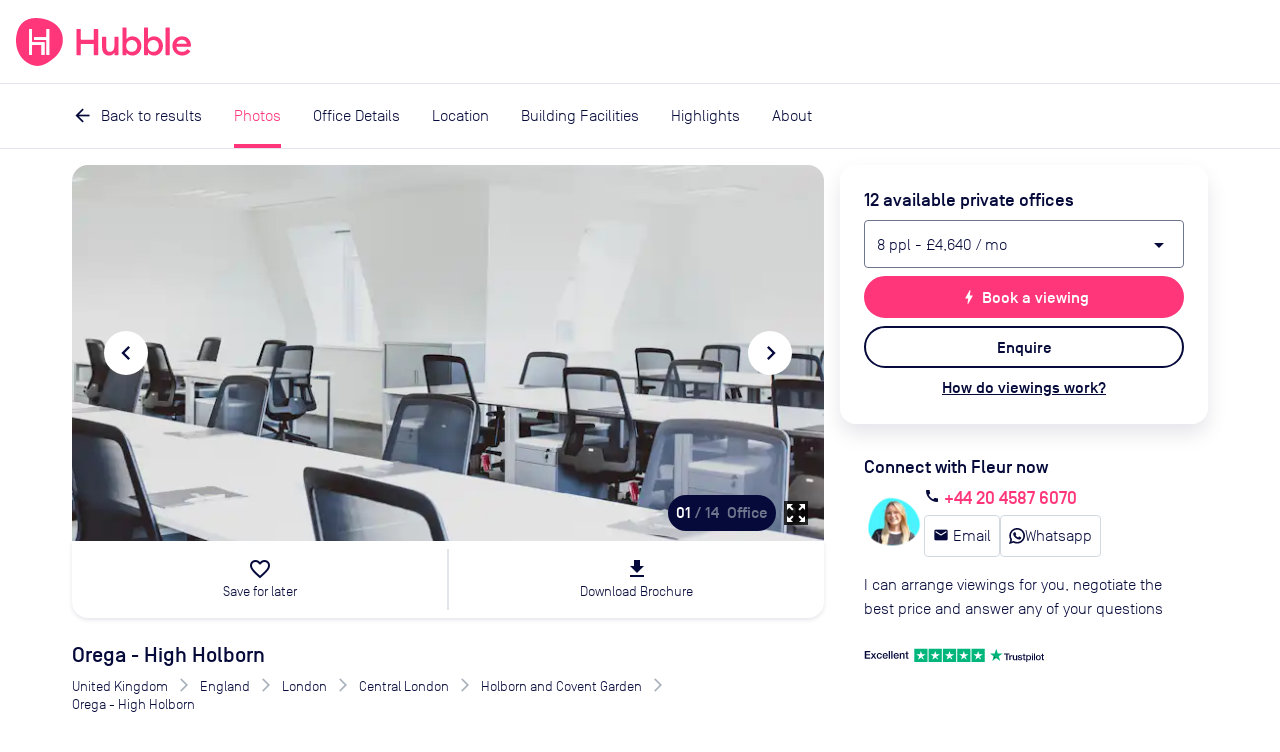

--- FILE ---
content_type: text/html; charset=utf-8
request_url: https://hubblehq.com/office-space/1008/orega-high-holborn?option=7940
body_size: 30316
content:
<!DOCTYPE html><html lang="en"><head><meta charSet="utf-8" data-next-head=""/><meta name="viewport" content="width=device-width" data-next-head=""/><title data-next-head="">Orega - High Holborn  | Rent this office space with Hubble</title><link href="https://hubblehq.com/office-space/1008/orega-high-holborn" rel="canonical" data-next-head=""/><meta content="Current office availability in Orega - High Holborn. Get discounts, expert advice and arrange a viewing with Hubble." name="description" data-next-head=""/><meta content="summary_large_image" name="twitter:card" data-next-head=""/><meta content="@Hubble" name="twitter:creator" data-next-head=""/><meta content="Current office availability in Orega - High Holborn. Get discounts, expert advice and arrange a viewing with Hubble." name="twitter:description" data-next-head=""/><meta content="https://hubble.imgix.net/listings/uploads/spaces/1008/Orega-HighHolborn-OfficeSpace_p8lsd8O.jpg?auto=format%2Ccompress&amp;h=600&amp;w=1120" name="twitter:image:src" data-next-head=""/><meta content="@Hubble" name="twitter:site" data-next-head=""/><meta content="Orega - High Holborn | Rent this office space with Hubble" name="twitter:title" data-next-head=""/><meta content="510790232" property="fb:admins" data-next-head=""/><meta content="568152729905087" property="fb:app_id" data-next-head=""/><meta content="Current office availability in Orega - High Holborn. Get discounts, expert advice and arrange a viewing with Hubble." property="og:description" data-next-head=""/><meta content="https://hubble.imgix.net/listings/uploads/spaces/1008/Orega-HighHolborn-OfficeSpace_p8lsd8O.jpg?auto=format%2Ccompress&amp;h=630&amp;w=1200" property="og:image" data-next-head=""/><meta content="en_GB" property="og:locale" data-next-head=""/><meta content="Hubble" property="og:site_name" data-next-head=""/><meta content="Orega - High Holborn | Rent this office space with Hubble" property="og:title" data-next-head=""/><meta content="website" property="og:type" data-next-head=""/><meta content="https://hubblehq.com/office-space/1008/orega-high-holborn" property="og:url" data-next-head=""/><link href="/static/apple-touch-icon.png" rel="apple-touch-icon" sizes="180x180"/><link href="/static/favicon-32x32.png" rel="icon" sizes="32x32" type="image/png"/><link href="/static/favicon-16x16.png" rel="icon" sizes="16x16" type="image/png"/><link href="/static/site.webmanifest" rel="manifest"/><link color="#FF377A" href="/static/safari-pinned-tab.svg" rel="mask-icon"/><meta content="no-referrer-when-downgrade" name="referrer"/><meta content="#050A3A" name="msapplication-TileColor"/><meta content="#FF377A" name="theme-color"/><meta content="black-translucent" name="apple-mobile-web-app-status-bar-style"/><link data-next-font="" rel="preconnect" href="/" crossorigin="anonymous"/><link rel="preload" href="/_next/static/css/69ba3e395b767fbd.css" as="style"/><meta name="sentry-trace" content="7a76f9462f9f2cab288f14fa9f4c8b30-d97137fa00746594"/><meta name="baggage" content="sentry-environment=production,sentry-public_key=a60979183684493c949c4a2164cb45dd,sentry-trace_id=7a76f9462f9f2cab288f14fa9f4c8b30,sentry-org_id=18282"/><script>if (typeof window.hubbleFeatureFlags === 'undefined') window.hubbleFeatureFlags = [];</script><script async="" data-cfasync="false" defer="" type="text/javascript">!function(){var i="analytics",analytics=window[i]=window[i]||[];if(!analytics.initialize)if(analytics.invoked)window.console&&console.error&&console.error("Segment snippet included twice.");else{analytics.invoked=!0;analytics.methods=["trackSubmit","trackClick","trackLink","trackForm","pageview","identify","reset","group","track","ready","alias","debug","page","screen","once","off","on","addSourceMiddleware","addIntegrationMiddleware","setAnonymousId","addDestinationMiddleware","register"];analytics.factory=function(e){return function(){if(window[i].initialized)return window[i][e].apply(window[i],arguments);var n=Array.prototype.slice.call(arguments);if(["track","screen","alias","group","page","identify"].indexOf(e)>-1){var c=document.querySelector("link[rel='canonical']");n.push({__t:"bpc",c:c&&c.getAttribute("href")||void 0,p:location.pathname,u:location.href,s:location.search,t:document.title,r:document.referrer})}n.unshift(e);analytics.push(n);return analytics}};for(var n=0;n<analytics.methods.length;n++){var key=analytics.methods[n];analytics[key]=analytics.factory(key)}analytics.load=function(key,n){var t=document.createElement("script");t.type="text/javascript";t.async=!0;t.setAttribute("data-global-segment-analytics-key",i);t.src="https://cdn.segment.com/analytics.js/v1/" + key + "/analytics.min.js";var r=document.getElementsByTagName("script")[0];r.parentNode.insertBefore(t,r);analytics._loadOptions=n};analytics._writeKey="fPrmNEUzUK0T3uGD4FP1PBBaBBFixSwr";;analytics.SNIPPET_VERSION="5.2.0";


}}();</script><script>_linkedin_data_partner_id = "undefined"</script><script>
window.hubbleDataLayer = window.hubbleDataLayer || [];
function hubbleGtag() { hubbleDataLayer.push(arguments); }
hubbleGtag('consent', 'default', {
  ad_personalization: 'denied',
  ad_storage: 'denied',
  ad_user_data: 'denied',
  analytics_storage: 'denied',
  functionality_storage: 'denied',
  personalization_storage: 'denied',
  security_storage: 'granted', // Essential
});
hubbleDataLayer.push({'gtm.start': new Date().getTime(), 'event': 'gtm.js'});
</script><link rel="stylesheet" href="/_next/static/css/69ba3e395b767fbd.css" data-n-g=""/><noscript data-n-css=""></noscript><script defer="" noModule="" src="/_next/static/chunks/polyfills-42372ed130431b0a.js"></script><script src="/_next/static/chunks/webpack-ec469dbae29e65f2.js" defer=""></script><script src="/_next/static/chunks/framework-86d1b8ed507b4ee2.js" defer=""></script><script src="/_next/static/chunks/main-8e443e234cb95d20.js" defer=""></script><script src="/_next/static/chunks/pages/_app-fe370ee0f634506b.js" defer=""></script><script src="/_next/static/chunks/pages/office-space/%5BbuildingId%5D/%5Bslug%5D-612ea90cdf3543b9.js" defer=""></script><script src="/_next/static/hrZpQsFaOVDzZDpcdmrjJ/_buildManifest.js" defer=""></script><script src="/_next/static/hrZpQsFaOVDzZDpcdmrjJ/_ssgManifest.js" defer=""></script></head><body><link rel="preload" as="image" imageSrcSet="https://hubble.imgix.net/listings/uploads/spaces/1008/Orega-HighHolborn-OfficeSpace_p8lsd8O.jpg?auto=format%2Ccompress&amp;dpr=1&amp;q=30&amp;w=543 543w, https://hubble.imgix.net/listings/uploads/spaces/1008/Orega-HighHolborn-OfficeSpace_p8lsd8O.jpg?auto=format%2Ccompress&amp;dpr=2&amp;q=30&amp;w=543 1086w, https://hubble.imgix.net/listings/uploads/spaces/1008/Orega-HighHolborn-OfficeSpace_p8lsd8O.jpg?auto=format%2Ccompress&amp;dpr=1&amp;q=30&amp;w=768 768w, https://hubble.imgix.net/listings/uploads/spaces/1008/Orega-HighHolborn-OfficeSpace_p8lsd8O.jpg?auto=format%2Ccompress&amp;dpr=2&amp;q=30&amp;w=768 1536w, https://hubble.imgix.net/listings/uploads/spaces/1008/Orega-HighHolborn-OfficeSpace_p8lsd8O.jpg?auto=format%2Ccompress&amp;dpr=1&amp;q=30&amp;w=992 992w, https://hubble.imgix.net/listings/uploads/spaces/1008/Orega-HighHolborn-OfficeSpace_p8lsd8O.jpg?auto=format%2Ccompress&amp;dpr=2&amp;q=30&amp;w=992 1984w, https://hubble.imgix.net/listings/uploads/spaces/1008/Orega-HighHolborn-OfficeSpace_p8lsd8O.jpg?auto=format%2Ccompress&amp;dpr=1&amp;q=30&amp;w=1200 1200w, https://hubble.imgix.net/listings/uploads/spaces/1008/Orega-HighHolborn-OfficeSpace_p8lsd8O.jpg?auto=format%2Ccompress&amp;dpr=2&amp;q=30&amp;w=1200 2400w" imageSizes="(min-width: 768px) 656px, 100vw"/><link rel="preload" as="image" imageSrcSet="https://hubble.imgix.net/listings/uploads/spaces/1008/Orega_High_Holborn_seating__communal_area.jpg?auto=format%2Ccompress&amp;dpr=1&amp;q=30&amp;w=543 543w, https://hubble.imgix.net/listings/uploads/spaces/1008/Orega_High_Holborn_seating__communal_area.jpg?auto=format%2Ccompress&amp;dpr=2&amp;q=30&amp;w=543 1086w, https://hubble.imgix.net/listings/uploads/spaces/1008/Orega_High_Holborn_seating__communal_area.jpg?auto=format%2Ccompress&amp;dpr=1&amp;q=30&amp;w=768 768w, https://hubble.imgix.net/listings/uploads/spaces/1008/Orega_High_Holborn_seating__communal_area.jpg?auto=format%2Ccompress&amp;dpr=2&amp;q=30&amp;w=768 1536w, https://hubble.imgix.net/listings/uploads/spaces/1008/Orega_High_Holborn_seating__communal_area.jpg?auto=format%2Ccompress&amp;dpr=1&amp;q=30&amp;w=992 992w, https://hubble.imgix.net/listings/uploads/spaces/1008/Orega_High_Holborn_seating__communal_area.jpg?auto=format%2Ccompress&amp;dpr=2&amp;q=30&amp;w=992 1984w, https://hubble.imgix.net/listings/uploads/spaces/1008/Orega_High_Holborn_seating__communal_area.jpg?auto=format%2Ccompress&amp;dpr=1&amp;q=30&amp;w=1200 1200w, https://hubble.imgix.net/listings/uploads/spaces/1008/Orega_High_Holborn_seating__communal_area.jpg?auto=format%2Ccompress&amp;dpr=2&amp;q=30&amp;w=1200 2400w" imageSizes="(min-width: 768px) 656px, 100vw"/><link rel="preload" as="image" imageSrcSet="https://hubble.imgix.net/listings/uploads/spaces/1008/Orega_High_Holborn_office_space.jpg?auto=format%2Ccompress&amp;dpr=1&amp;q=30&amp;w=543 543w, https://hubble.imgix.net/listings/uploads/spaces/1008/Orega_High_Holborn_office_space.jpg?auto=format%2Ccompress&amp;dpr=2&amp;q=30&amp;w=543 1086w, https://hubble.imgix.net/listings/uploads/spaces/1008/Orega_High_Holborn_office_space.jpg?auto=format%2Ccompress&amp;dpr=1&amp;q=30&amp;w=768 768w, https://hubble.imgix.net/listings/uploads/spaces/1008/Orega_High_Holborn_office_space.jpg?auto=format%2Ccompress&amp;dpr=2&amp;q=30&amp;w=768 1536w, https://hubble.imgix.net/listings/uploads/spaces/1008/Orega_High_Holborn_office_space.jpg?auto=format%2Ccompress&amp;dpr=1&amp;q=30&amp;w=992 992w, https://hubble.imgix.net/listings/uploads/spaces/1008/Orega_High_Holborn_office_space.jpg?auto=format%2Ccompress&amp;dpr=2&amp;q=30&amp;w=992 1984w, https://hubble.imgix.net/listings/uploads/spaces/1008/Orega_High_Holborn_office_space.jpg?auto=format%2Ccompress&amp;dpr=1&amp;q=30&amp;w=1200 1200w, https://hubble.imgix.net/listings/uploads/spaces/1008/Orega_High_Holborn_office_space.jpg?auto=format%2Ccompress&amp;dpr=2&amp;q=30&amp;w=1200 2400w" imageSizes="(min-width: 768px) 656px, 100vw"/><link rel="preload" as="image" href="https://hubble.imgix.net/listings/uploads/landmarks/chancery-lane/central_APm17UA.png"/><link rel="preload" as="image" href="https://hubble.imgix.net/listings/uploads/landmarks/farringdon/circle_6hMjaaQ.png"/><link rel="preload" as="image" href="https://hubble.imgix.net/listings/uploads/landmarks/farringdon/hammersmith--city_XsOVyBQ.png"/><link rel="preload" as="image" href="https://hubble.imgix.net/listings/uploads/landmarks/farringdon/metropolitan_0zFhIoc.png"/><link rel="preload" as="image" href="https://hubble.imgix.net/listings/uploads/landmarks/farringdon/national-rail_cANzFQ8.png"/><link rel="preload" as="image" href="https://hubble.imgix.net/listings/uploads/landmarks/farringdon-station/Elizabeth_line_roundel.png"/><link rel="preload" as="image" href="https://hubble.imgix.net/listings/uploads/landmarks/holborn/central_q5csT0o.png"/><link rel="preload" as="image" href="https://hubble.imgix.net/listings/uploads/landmarks/holborn/piccadilly_74GgSg4.png"/><div id="__next"><header class="NavBar_NavBar__dExpR" role="banner"><a class="NavBar_NavBar-logo__E1k1N" href="/"><div class="HubbleLogo_u-hideAboveSm__jN6WV"><svg aria-label="HubbleHQ" class="NavBar_NavBar-logo--hideOnMobile__wD5gB" role="img" viewBox="0 0 285 285" xmlns="http://www.w3.org/2000/svg" height="48" width="48" data-variant="brandPrimary"><path d="M270.84 86.14C248 26.19 177.82-.2 117.77 0 50.93.22 11.9 39.92 2.14 105.6-7 167.21 12.91 230.3 65.69 264.29c58.17 37.46 104.61 20.5 162.83-28.95 41.96-35.63 62.25-96.94 42.32-149.2zM169.13 217a2.462 2.462 0 0 1-2.44 2.44h-12.24c-1.34 0-2.445-1.1-2.45-2.44v-54.1a2.451 2.451 0 0 0-2.44-2.44H98a2.451 2.451 0 0 0-2.44 2.44v54.6c0 1.34-1.1 2.445-2.44 2.45H80.89a2.462 2.462 0 0 1-2.44-2.45V67.14c0-1.34 1.1-2.445 2.44-2.45h12.23a2.462 2.462 0 0 1 2.44 2.45v73.74c0 1.34 1.1 2.445 2.44 2.45h68.68a2.462 2.462 0 0 1 2.44 2.45zm28.64.47c0 1.34-1.1 2.445-2.44 2.45h-12.24a2.462 2.462 0 0 1-2.44-2.45v-84.22a2.462 2.462 0 0 0-2.44-2.44h-68.83a2.462 2.462 0 0 1-2.44-2.44v-12.24a2.451 2.451 0 0 1 2.44-2.44h68.82a2.462 2.462 0 0 0 2.44-2.45v-44.1c0-1.34 1.1-2.445 2.44-2.45h12.23a2.462 2.462 0 0 1 2.44 2.45z" fill="currentColor"></path><path d="M93.12 219.95H80.89a2.462 2.462 0 0 1-2.44-2.45V67.14c0-1.34 1.1-2.445 2.44-2.45h12.23a2.462 2.462 0 0 1 2.44 2.45v73.74c0 1.34 1.1 2.445 2.44 2.45h68.68a2.462 2.462 0 0 1 2.44 2.45l.01 71.22a2.462 2.462 0 0 1-2.44 2.44h-12.24c-1.34 0-2.445-1.1-2.45-2.44v-54.1a2.452 2.452 0 0 0-2.44-2.44H98a2.452 2.452 0 0 0-2.44 2.44v54.6a2.462 2.462 0 0 1-2.44 2.45zm102.21-.03h-12.24a2.462 2.462 0 0 1-2.44-2.45v-84.22a2.462 2.462 0 0 0-2.44-2.44h-68.83a2.462 2.462 0 0 1-2.44-2.44v-12.24a2.451 2.451 0 0 1 2.44-2.44h68.82a2.462 2.462 0 0 0 2.44-2.45v-44.1c0-1.34 1.1-2.445 2.44-2.45h12.23a2.462 2.462 0 0 1 2.44 2.45l.02 150.33a2.462 2.462 0 0 1-2.44 2.45z" fill="#FFF"></path></svg></div><div class="HubbleLogo_u-hideBelowSm__6dcK_"><svg viewBox="0 0 1165 285" xmlns="http://www.w3.org/2000/svg" height="48" class="NavBar_NavBar-logo--hideOnMobile__wD5gB" data-variant="brandPrimary"><title>HubbleHQ</title><path d="M270.84 86.14C248 26.19 177.82-.2 117.77 0 50.93.22 11.9 39.92 2.14 105.6-7 167.21 12.91 230.3 65.69 264.29c58.17 37.46 104.61 20.5 162.83-28.95 41.96-35.63 62.25-96.94 42.32-149.2zM169.13 217a2.462 2.462 0 0 1-2.44 2.44h-12.24c-1.34 0-2.445-1.1-2.45-2.44v-54.1a2.451 2.451 0 0 0-2.44-2.44H98a2.451 2.451 0 0 0-2.44 2.44v54.6c0 1.34-1.1 2.445-2.44 2.45H80.89a2.462 2.462 0 0 1-2.44-2.45V67.14c0-1.34 1.1-2.445 2.44-2.45h12.23a2.462 2.462 0 0 1 2.44 2.45v73.74c0 1.34 1.1 2.445 2.44 2.45h68.68a2.462 2.462 0 0 1 2.44 2.45zm28.64.47c0 1.34-1.1 2.445-2.44 2.45h-12.24a2.462 2.462 0 0 1-2.44-2.45v-84.22a2.462 2.462 0 0 0-2.44-2.44h-68.83a2.462 2.462 0 0 1-2.44-2.44v-12.24a2.451 2.451 0 0 1 2.44-2.44h68.82a2.462 2.462 0 0 0 2.44-2.45v-44.1c0-1.34 1.1-2.445 2.44-2.45h12.23a2.462 2.462 0 0 1 2.44 2.45z" fill="currentColor"></path><path d="M93.12 219.95H80.89a2.462 2.462 0 0 1-2.44-2.45V67.14c0-1.34 1.1-2.445 2.44-2.45h12.23a2.462 2.462 0 0 1 2.44 2.45v73.74c0 1.34 1.1 2.445 2.44 2.45h68.68a2.462 2.462 0 0 1 2.44 2.45l.01 71.22a2.462 2.462 0 0 1-2.44 2.44h-12.24c-1.34 0-2.445-1.1-2.45-2.44v-54.1a2.452 2.452 0 0 0-2.44-2.44H98a2.452 2.452 0 0 0-2.44 2.44v54.6a2.462 2.462 0 0 1-2.44 2.45zm102.21-.03h-12.24a2.462 2.462 0 0 1-2.44-2.45v-84.22a2.462 2.462 0 0 0-2.44-2.44h-68.83a2.462 2.462 0 0 1-2.44-2.44v-12.24a2.451 2.451 0 0 1 2.44-2.44h68.82a2.462 2.462 0 0 0 2.44-2.45v-44.1c0-1.34 1.1-2.445 2.44-2.45h12.23a2.462 2.462 0 0 1 2.44 2.45l.02 150.33a2.462 2.462 0 0 1-2.44 2.45z" fill="#FFF"></path><path d="M484.8,64.8h-18.9c-1.9,0-3.4,1.5-3.4,3.4V126c0,1.9-1.5,3.4-3.4,3.4h-70.3c-1.9,0-3.4-1.5-3.4-3.4V68.2 c0-1.9-1.5-3.4-3.4-3.4h-18.9c-1.9,0-3.4,1.5-3.4,3.4v149.2c0,1.9,1.5,3.4,3.4,3.4H382c1.9,0,3.4-1.5,3.4-3.4v-60.2 c0-1.9,1.5-3.4,3.4-3.4h70.3c1.9,0,3.4,1.5,3.4,3.4v60.2c0,1.9,1.5,3.4,3.4,3.4h18.9c1.9,0,3.4-1.5,3.4-3.4V68.2 C488.2,66.4,486.7,64.8,484.8,64.8L484.8,64.8z M605.6,111h-17.4c-1.9,0-3.4,1.5-3.4,3.4V165c0,23.5-11.2,36-26.8,36 c-14.1,0-22-10.8-22-28.3v-58.3c0-1.9-1.5-3.4-3.4-3.4h-17.3c-1.9,0-3.4,1.5-3.4,3.4v62.3c0,28.1,15.6,46.4,40.9,46.4 c14.1,0,25.7-6.1,32.1-17.1v11.5c0,1.9,1.5,3.4,3.4,3.4h17.4c1.9,0,3.4-1.5,3.4-3.4V114.4C609,112.5,607.4,111,605.6,111z  M692.2,108.8c-15.8,0-29.2,8.1-35.4,16.9V59.5c0-1.9-1.5-3.4-3.4-3.4h-17.4c-1.9,0-3.4,1.5-3.4,3.4v158c0,1.9,1.5,3.4,3.4,3.4h17.4 c1.9,0,3.4-1.5,3.4-3.4v-11.3c6.1,8.8,19.6,16.9,35.4,16.9c30.1,0,53-25.7,53-57.1S722.3,108.8,692.2,108.8z M687.9,201.1 c-19.6,0-33-15.4-33-35.1s13.4-35.2,33-35.2c19.3,0,32.7,15.4,32.7,35.2S707.2,201.1,687.9,201.1z M820.6,108.8 c-15.8,0-29.2,8.1-35.4,16.9V59.5c0-1.9-1.5-3.4-3.4-3.4h-17.4c-1.9,0-3.4,1.5-3.4,3.4v158c0,1.9,1.5,3.4,3.4,3.4h17.4 c1.9,0,3.4-1.5,3.4-3.4v-11.3c6.2,8.8,19.5,16.9,35.4,16.9c30.1,0,53-25.7,53-57.1S850.7,108.8,820.6,108.8z M816.2,201.1 c-19.6,0-33-15.4-33-35.1s13.4-35.2,33-35.2c19.3,0,32.7,15.4,32.7,35.2S835.5,201.1,816.2,201.1z M910.1,56h-17.4 c-1.9,0-3.4,1.5-3.4,3.4v158c0,1.9,1.5,3.4,3.4,3.4h17.4c1.9,0,3.4-1.5,3.4-3.4v-158C913.5,57.5,912,56,910.1,56z M1039.8,163.3 c0-35.4-24.2-54.5-53-54.5c-33.4,0-57.4,24.9-57.3,57.2c0.1,33,28.5,58.6,61.5,56.9c19.6-1,34.6-9.5,44.1-22.6 c0.4-0.6,0.6-1.3,0.6-2c0-1.1-0.5-2.1-1.4-2.8l-12.9-9.2c-1.5-1.1-3.6-0.7-4.7,0.8c-6,8.2-15.7,13.9-29.6,13.9 c-18.2,0-32.7-11.9-33.8-29.9h81.5c2.7,0,5-2.2,5-4.9C1039.8,165.2,1039.8,164.3,1039.8,163.3L1039.8,163.3z M954.4,153.6 c3.3-16.3,17.6-24.4,31.6-24.4s26.8,8.6,29.4,24.4H954.4z" fill="currentColor"></path></svg></div><svg aria-label="HubbleHQ" class="NavBar_NavBar-logo--hideOnDesktop__apEQy" role="img" viewBox="0 0 285 285" xmlns="http://www.w3.org/2000/svg" height="48" width="48" data-variant="brandPrimary" color="currentColor"><path d="M270.84 86.14C248 26.19 177.82-.2 117.77 0 50.93.22 11.9 39.92 2.14 105.6-7 167.21 12.91 230.3 65.69 264.29c58.17 37.46 104.61 20.5 162.83-28.95 41.96-35.63 62.25-96.94 42.32-149.2zM169.13 217a2.462 2.462 0 0 1-2.44 2.44h-12.24c-1.34 0-2.445-1.1-2.45-2.44v-54.1a2.451 2.451 0 0 0-2.44-2.44H98a2.451 2.451 0 0 0-2.44 2.44v54.6c0 1.34-1.1 2.445-2.44 2.45H80.89a2.462 2.462 0 0 1-2.44-2.45V67.14c0-1.34 1.1-2.445 2.44-2.45h12.23a2.462 2.462 0 0 1 2.44 2.45v73.74c0 1.34 1.1 2.445 2.44 2.45h68.68a2.462 2.462 0 0 1 2.44 2.45zm28.64.47c0 1.34-1.1 2.445-2.44 2.45h-12.24a2.462 2.462 0 0 1-2.44-2.45v-84.22a2.462 2.462 0 0 0-2.44-2.44h-68.83a2.462 2.462 0 0 1-2.44-2.44v-12.24a2.451 2.451 0 0 1 2.44-2.44h68.82a2.462 2.462 0 0 0 2.44-2.45v-44.1c0-1.34 1.1-2.445 2.44-2.45h12.23a2.462 2.462 0 0 1 2.44 2.45z" fill="currentColor"></path><path d="M93.12 219.95H80.89a2.462 2.462 0 0 1-2.44-2.45V67.14c0-1.34 1.1-2.445 2.44-2.45h12.23a2.462 2.462 0 0 1 2.44 2.45v73.74c0 1.34 1.1 2.445 2.44 2.45h68.68a2.462 2.462 0 0 1 2.44 2.45l.01 71.22a2.462 2.462 0 0 1-2.44 2.44h-12.24c-1.34 0-2.445-1.1-2.45-2.44v-54.1a2.452 2.452 0 0 0-2.44-2.44H98a2.452 2.452 0 0 0-2.44 2.44v54.6a2.462 2.462 0 0 1-2.44 2.45zm102.21-.03h-12.24a2.462 2.462 0 0 1-2.44-2.45v-84.22a2.462 2.462 0 0 0-2.44-2.44h-68.83a2.462 2.462 0 0 1-2.44-2.44v-12.24a2.451 2.451 0 0 1 2.44-2.44h68.82a2.462 2.462 0 0 0 2.44-2.45v-44.1c0-1.34 1.1-2.445 2.44-2.45h12.23a2.462 2.462 0 0 1 2.44 2.45l.02 150.33a2.462 2.462 0 0 1-2.44 2.45z" fill="#FFF"></path></svg></a><div class="NavBar_NavBar-accessory__gBW_Y"><div class="SiteNavigation_SiteNavigation-accessoryContainer__rGckM"></div></div><nav aria-label="Main Navigation" class="NavigationList_NavigationList__fAXfJ NavigationList_NavigationList--loading__fZEVf"><button class="HamburgerButton_HamburgerButton__P1mYl" title="Close main navigation menu" aria-expanded="false" aria-haspopup="true" type="submit"><span></span><span></span><span></span></button><ul aria-hidden="true" aria-label="Main Navigation Items" class="NavigationList_NavigationList-list__hURS9" data-testid="Navigation"><li aria-label="Solutions" class="NavBarMenuItem_NavBarMenuItem__ioP_o"><button class="NavBarMenuItem_NavBarMenuItem-button__RW1gE" data-testid="Solutions main nav item" title="open Solutions menu" aria-expanded="false" aria-haspopup="true" type="submit">Solutions<i aria-hidden="true" class="material-icons NavBarMenuItem_NavBarMenuItem-icon__Wnxig">expand_more</i></button><div aria-hidden="true" class="MegaMenu_MegaMenu__4EkZS"><div class="Section_Section__LpTAF Section_Section--lgBreakpoint__jywy6 Section_Section--maxWidth__geKKD" style="--Section--horizontalPadding:var(--space-md);--Section--verticalPadding:var(--space-lg)"><div class="Grid_Grid__BXqpA Grid_Grid--lg__NfVWs Grid_Grid--gap__ywtXD" style="--grid-gap-x:var(--space-md);--grid-gap-y:var(--space-lg)"><div class="Grid_GridItem__DHhWr Grid_GridItem--lg__OrAuX" style="--GridItem-columnEnd:span 2;--GridItem-columnStart:auto;--GridItem-rowEnd:span 1;--GridItem-rowStart:auto"><h4 class="Heading_Heading__BzmIU" style="--Heading-defaultType:var(--font-style-title-3)">Office Space</h4></div><div class="Grid_GridItem__DHhWr Grid_GridItem--lg__OrAuX" style="--GridItem-columnEnd:span 3;--GridItem-columnStart:auto;--GridItem-rowEnd:auto;--GridItem-rowStart:2"><ul class="UnstyledList_UnstyledList__SB3r3"><li><a href="/full-time-office-enquiry?source=navBar"><span class="TextWithIcon_TextWithIcon__nES1a TextWithIcon_TextWithIcon--content1__ajBAw"><span> <b>Private offices</b></span><span><i style="--TextWithIcon-iconColor:var(--color-null)" class="material-icons TextWithIcon_TextWithIcon-icon__lmVtj TextWithIcon_TextWithIcon--iconPositionRight__Q6uIH TextWithIcon_TextWithIcon--iconSizeLg__78fy0 TextWithIcon_TextWithIcon--marginBottom__kU2Dd">chevron_right</i></span></span><div class="VerticalSpacing_VerticalSpacing--sm__YEU8T"></div><p class="Paragraph_Paragraph__uO7_B Paragraph_Paragraph--content2__adC44">Permanent offices for your team with flexible contracts</p></a><div class="VerticalSpacing_VerticalSpacing--lg__Hsiq6"></div></li><li><a href="/part-time-offices"><span class="TextWithIcon_TextWithIcon__nES1a TextWithIcon_TextWithIcon--content1__ajBAw"><span> <b>Part-time offices</b></span><span><i style="--TextWithIcon-iconColor:var(--color-null)" class="material-icons TextWithIcon_TextWithIcon-icon__lmVtj TextWithIcon_TextWithIcon--iconPositionRight__Q6uIH TextWithIcon_TextWithIcon--iconSizeLg__78fy0 TextWithIcon_TextWithIcon--marginBottom__kU2Dd">chevron_right</i></span></span><div class="VerticalSpacing_VerticalSpacing--sm__YEU8T"></div><p class="Paragraph_Paragraph__uO7_B Paragraph_Paragraph--content2__adC44">Your own office 1-3 days per week, up to 75% cheaper than a full-time office</p></a><div class="VerticalSpacing_VerticalSpacing--lg__Hsiq6"></div></li></ul></div><div class="Grid_GridItem__DHhWr Grid_GridItem--lg__OrAuX" style="--GridItem-columnEnd:span 2;--GridItem-columnStart:5;--GridItem-rowEnd:span 1;--GridItem-rowStart:auto"><h4 class="Heading_Heading__BzmIU" style="--Heading-defaultType:var(--font-style-title-3)">On-Demand</h4></div><div class="Grid_GridItem__DHhWr Grid_GridItem--lg__OrAuX" style="--GridItem-columnEnd:span 2;--GridItem-columnStart:5;--GridItem-rowEnd:auto;--GridItem-rowStart:2"><ul class="UnstyledList_UnstyledList__SB3r3"><li><a href="/meeting-rooms"><span class="TextWithIcon_TextWithIcon__nES1a TextWithIcon_TextWithIcon--content1__ajBAw"><span> <b>Meeting rooms</b></span><span><i style="--TextWithIcon-iconColor:var(--color-null)" class="material-icons TextWithIcon_TextWithIcon-icon__lmVtj TextWithIcon_TextWithIcon--iconPositionRight__Q6uIH TextWithIcon_TextWithIcon--iconSizeLg__78fy0 TextWithIcon_TextWithIcon--marginBottom__kU2Dd">chevron_right</i></span></span></a><div class="VerticalSpacing_VerticalSpacing--lg__Hsiq6"></div></li><li><a href="/private-day-offices"><span class="TextWithIcon_TextWithIcon__nES1a TextWithIcon_TextWithIcon--content1__ajBAw"><span> <b>Day offices</b></span><span><i style="--TextWithIcon-iconColor:var(--color-null)" class="material-icons TextWithIcon_TextWithIcon-icon__lmVtj TextWithIcon_TextWithIcon--iconPositionRight__Q6uIH TextWithIcon_TextWithIcon--iconSizeLg__78fy0 TextWithIcon_TextWithIcon--marginBottom__kU2Dd">chevron_right</i></span></span></a><div class="VerticalSpacing_VerticalSpacing--lg__Hsiq6"></div></li><li><a href="/coworking/london"><span class="TextWithIcon_TextWithIcon__nES1a TextWithIcon_TextWithIcon--content1__ajBAw"><span> <b>Coworking passes</b></span><span><i style="--TextWithIcon-iconColor:var(--color-null)" class="material-icons TextWithIcon_TextWithIcon-icon__lmVtj TextWithIcon_TextWithIcon--iconPositionRight__Q6uIH TextWithIcon_TextWithIcon--iconSizeLg__78fy0 TextWithIcon_TextWithIcon--marginBottom__kU2Dd">chevron_right</i></span></span></a><div class="VerticalSpacing_VerticalSpacing--sm__YEU8T"></div></li></ul></div><div class="Grid_GridItem__DHhWr Grid_GridItem--lg__OrAuX" style="--GridItem-columnEnd:span 3;--GridItem-columnStart:auto;--GridItem-rowEnd:auto;--GridItem-rowStart:2"><a href="/pass"><span class="TextWithIcon_TextWithIcon__nES1a TextWithIcon_TextWithIcon--content1__ajBAw"><span> <b>Monthly plans</b></span><span><i style="--TextWithIcon-iconColor:var(--color-null)" class="material-icons TextWithIcon_TextWithIcon-icon__lmVtj TextWithIcon_TextWithIcon--iconPositionRight__Q6uIH TextWithIcon_TextWithIcon--iconSizeLg__78fy0 TextWithIcon_TextWithIcon--marginBottom__kU2Dd">chevron_right</i></span></span><div class="VerticalSpacing_VerticalSpacing--sm__YEU8T"></div><p class="Paragraph_Paragraph__uO7_B Paragraph_Paragraph--content2__adC44">Save up to 30% per booking with Hubble On-Demand monthly plans</p><div class="VerticalSpacing_VerticalSpacing--sm__YEU8T"></div></a></div><div class="Grid_GridItem__DHhWr Grid_GridItem--lg__OrAuX" style="--GridItem-columnEnd:span 4;--GridItem-columnStart:10;--GridItem-rowEnd:span 3;--GridItem-rowStart:1"><div class="SolutionsMenuContent_SolutionsMenuContent-featuredContentBackground__2VlM_"><div class="SolutionsMenuContent_SolutionsMenuContent-featuredContent__T_sS9"><span class="Heading_Heading__BzmIU" style="--Heading-defaultType:var(--font-style-content-3)"><b>Featured</b></span><div class="VerticalSpacing_VerticalSpacing--sm__YEU8T"></div><ul class="UnstyledList_UnstyledList__SB3r3"><li><a class="Link_Link__Ounas" href="/blog/how-to-rent-office-space-complete-guide"><article class="panel_Panel__Zegrg Card_Card__i_QXc FeaturedCard_FeaturedCard__Afr5j" data-variant="borderless"><div class="Card_Card-image__A5yqH FeaturedCard_FeaturedCard-image__JYUvk"><img alt="The ultimate guide to moving offices" loading="lazy" width="200" height="158" decoding="async" data-nimg="1" style="color:transparent;object-fit:cover;object-position:left" srcSet="https://hubble.imgix.net/site/navigation/solutions/ultimate-guide-to-moving-offices.png?auto=format%2Ccompress&amp;fit=max&amp;q=50&amp;w=256 1x, https://hubble.imgix.net/site/navigation/solutions/ultimate-guide-to-moving-offices.png?auto=format%2Ccompress&amp;fit=max&amp;q=50&amp;w=543 2x" src="https://hubble.imgix.net/site/navigation/solutions/ultimate-guide-to-moving-offices.png?auto=format%2Ccompress&amp;fit=max&amp;q=50&amp;w=543"/></div><div class="Card_Card-content__ehq5I"><div class="FeaturedCard_FeaturedCard-innerContent__uj0D0"><span class="u-typographySmallLabel">Guide</span><div class="VerticalSpacing_VerticalSpacing--xs__o2qgc"></div><p class="Paragraph_Paragraph__uO7_B Paragraph_Paragraph--content2__adC44 Paragraph_Paragraph--marginless__dqFMA"><b>The ultimate guide to moving offices</b></p><div class="VerticalSpacing_VerticalSpacing--xs__o2qgc"></div><div class="FeaturedCard_FeaturedCard-ctaAlign__OyxyA"><span class="TextWithIcon_TextWithIcon__nES1a TextWithIcon_TextWithIcon--content1__ajBAw TextWithIcon_TextWithIcon--colorBrandPrimary__Hm72n"><span> <strong style="font-size:14px">Get the guide</strong></span><span><i style="--TextWithIcon-iconColor:var(--color-null)" class="material-icons TextWithIcon_TextWithIcon-icon__lmVtj TextWithIcon_TextWithIcon--iconPositionRight__Q6uIH TextWithIcon_TextWithIcon--iconSizeLg__78fy0 TextWithIcon_TextWithIcon--marginBottom__kU2Dd">chevron_right</i></span></span></div></div></div></article></a><div class="VerticalSpacing_VerticalSpacing--lg__Hsiq6"></div></li><li><a class="Link_Link__Ounas" href="/blog/office-space-calculator"><article class="panel_Panel__Zegrg Card_Card__i_QXc FeaturedCard_FeaturedCard__Afr5j" data-variant="borderless"><div class="Card_Card-image__A5yqH FeaturedCard_FeaturedCard-image__JYUvk"><img alt="Communal office space" loading="lazy" width="200" height="158" decoding="async" data-nimg="1" style="color:transparent;object-fit:cover;object-position:left" srcSet="https://hubble.imgix.net/site/navigation/solutions/calculator.jpg?auto=format%2Ccompress&amp;fit=max&amp;q=50&amp;w=256 1x, https://hubble.imgix.net/site/navigation/solutions/calculator.jpg?auto=format%2Ccompress&amp;fit=max&amp;q=50&amp;w=543 2x" src="https://hubble.imgix.net/site/navigation/solutions/calculator.jpg?auto=format%2Ccompress&amp;fit=max&amp;q=50&amp;w=543"/></div><div class="Card_Card-content__ehq5I"><div class="FeaturedCard_FeaturedCard-innerContent__uj0D0"><span class="u-typographySmallLabel">Tools</span><div class="VerticalSpacing_VerticalSpacing--xs__o2qgc"></div><p class="Paragraph_Paragraph__uO7_B Paragraph_Paragraph--content2__adC44 Paragraph_Paragraph--marginless__dqFMA"><b>The ultimate office cost calculator</b></p><div class="VerticalSpacing_VerticalSpacing--xs__o2qgc"></div><div class="FeaturedCard_FeaturedCard-ctaAlign__OyxyA"><span class="TextWithIcon_TextWithIcon__nES1a TextWithIcon_TextWithIcon--content1__ajBAw TextWithIcon_TextWithIcon--colorBrandPrimary__Hm72n"><span> <strong style="font-size:14px">Read more</strong></span><span><i style="--TextWithIcon-iconColor:var(--color-null)" class="material-icons TextWithIcon_TextWithIcon-icon__lmVtj TextWithIcon_TextWithIcon--iconPositionRight__Q6uIH TextWithIcon_TextWithIcon--iconSizeLg__78fy0 TextWithIcon_TextWithIcon--marginBottom__kU2Dd">chevron_right</i></span></span></div></div></div></article></a></li></ul></div></div></div></div></div></div></li><li aria-label="Locations" class="NavBarMenuItem_NavBarMenuItem__ioP_o"><button class="NavBarMenuItem_NavBarMenuItem-button__RW1gE" data-testid="Locations main nav item" title="open Locations menu" aria-expanded="false" aria-haspopup="true" type="submit">Locations<i aria-hidden="true" class="material-icons NavBarMenuItem_NavBarMenuItem-icon__Wnxig">expand_more</i></button><div aria-hidden="true" class="MegaMenu_MegaMenu__4EkZS"><div class="Section_Section__LpTAF Section_Section--lgBreakpoint__jywy6 Section_Section--maxWidth__geKKD" style="--Section--horizontalPadding:var(--space-md);--Section--verticalPadding:var(--space-lg)"><div class="Grid_Grid__BXqpA Grid_Grid--lg__NfVWs Grid_Grid--gap__ywtXD" style="--grid-gap-x:var(--space-md);--grid-gap-y:var(--space-lg)"><div class="Grid_GridItem__DHhWr Grid_GridItem--lg__OrAuX" style="--GridItem-columnEnd:span 6;--GridItem-columnStart:auto;--GridItem-rowEnd:auto;--GridItem-rowStart:auto"><p class="Paragraph_Paragraph__uO7_B Paragraph_Paragraph--content2__adC44 Paragraph_Paragraph--marginless__dqFMA">Top locations with workspaces you can<br/><b>book by the hour or day</b></p><div class="VerticalSpacing_VerticalSpacing--md__WvY9i"></div><div class="Grid_Grid__BXqpA Grid_Grid--md__BKESJ Grid_Grid--gap__ywtXD" style="--grid-gap-x:var(--space-md);--grid-gap-y:var(--space-lg)"><div class="Grid_GridItem__DHhWr Grid_GridItem--md__UClM3" style="--GridItem-columnEnd:span 4;--GridItem-columnStart:auto;--GridItem-rowEnd:auto;--GridItem-rowStart:auto"><div aria-label="UK"><h3 class="Heading_Heading__BzmIU" style="--Heading-defaultType:var(--font-style-content-2)"><b>UK</b></h3><div class="VerticalSpacing_VerticalSpacing--sm__YEU8T"></div><ul class="UnstyledList_UnstyledList__SB3r3 AreaItem_AreaItem-list__9_In_"><li class="LocationItem_LocationItem-item__Uo__g"><a class="LocationItem_LocationItem-link__kdbwB" href="/coworking/birmingham">Birmingham</a></li><li class="LocationItem_LocationItem-item__Uo__g"><a class="LocationItem_LocationItem-link__kdbwB" href="/coworking/brighton-and-hove">Brighton</a></li><li class="LocationItem_LocationItem-item__Uo__g"><a class="LocationItem_LocationItem-link__kdbwB" href="/coworking/united-kingdom/bristol">Bristol</a></li><li class="LocationItem_LocationItem-item__Uo__g"><a class="LocationItem_LocationItem-link__kdbwB" href="/coworking/united-kingdom/cambridge">Cambridge</a></li><li class="LocationItem_LocationItem-item__Uo__g"><a class="LocationItem_LocationItem-link__kdbwB" href="/coworking/edinburgh">Edinburgh</a></li><li class="LocationItem_LocationItem-item__Uo__g"><a class="LocationItem_LocationItem-link__kdbwB" href="/coworking/united-kingdom/leeds">Leeds</a></li><li class="LocationItem_LocationItem-item__Uo__g"><a class="LocationItem_LocationItem-link__kdbwB" href="/coworking/london">London</a></li><li class="LocationItem_LocationItem-item__Uo__g"><a class="LocationItem_LocationItem-link__kdbwB" href="/coworking/manchester">Manchester</a></li><li class="LocationItem_LocationItem-item__Uo__g"><a class="LocationItem_LocationItem-link__kdbwB" href="/coworking/united-kingdom/oxford">Oxford</a></li><li class="LocationItem_LocationItem-item__Uo__g"><a class="LocationItem_LocationItem-link__kdbwB" href="/coworking/united-kingdom/reading">Reading</a></li></ul><div class="VerticalSpacing_VerticalSpacing--md__WvY9i"></div><div class="AreaItem_AreaItem-link___x032"><a class="Link_Link__Ounas" href="/coworking/united-kingdom"><span class="TextWithIcon_TextWithIcon__nES1a TextWithIcon_TextWithIcon--content3__YGD0t"><span> <b>View all <!-- -->UK</b></span><span><i style="--TextWithIcon-iconColor:var(--color-null)" class="material-icons TextWithIcon_TextWithIcon-icon__lmVtj TextWithIcon_TextWithIcon--iconPositionRight__Q6uIH TextWithIcon_TextWithIcon--iconSizeSm__y6emQ TextWithIcon_TextWithIcon--marginBottom__kU2Dd">chevron_right</i></span></span></a></div></div><div class="VerticalSpacing_VerticalSpacing--lg__Hsiq6"></div></div><div class="Grid_GridItem__DHhWr Grid_GridItem--md__UClM3" style="--GridItem-columnEnd:span 4;--GridItem-columnStart:auto;--GridItem-rowEnd:auto;--GridItem-rowStart:auto"><div aria-label="Europe"><h3 class="Heading_Heading__BzmIU" style="--Heading-defaultType:var(--font-style-content-2)"><b>Europe</b></h3><div class="VerticalSpacing_VerticalSpacing--sm__YEU8T"></div><ul class="UnstyledList_UnstyledList__SB3r3 AreaItem_AreaItem-list__9_In_"><li class="LocationItem_LocationItem-item__Uo__g"><a class="LocationItem_LocationItem-link__kdbwB" href="/coworking/berlin">Berlin</a></li><li class="LocationItem_LocationItem-item__Uo__g"><a class="LocationItem_LocationItem-link__kdbwB" href="/coworking/bucharest">Bucharest</a></li><li class="LocationItem_LocationItem-item__Uo__g"><a class="LocationItem_LocationItem-link__kdbwB" href="/coworking/budapest">Budapest</a></li><li class="LocationItem_LocationItem-item__Uo__g"><a class="LocationItem_LocationItem-link__kdbwB" href="/coworking/brussels">Brussels</a></li><li class="LocationItem_LocationItem-item__Uo__g"><a class="LocationItem_LocationItem-link__kdbwB" href="/coworking/dublin">Dublin</a></li><li class="LocationItem_LocationItem-item__Uo__g"><a class="LocationItem_LocationItem-link__kdbwB" href="/coworking/lisbon">Lisbon</a></li><li class="LocationItem_LocationItem-item__Uo__g"><a class="LocationItem_LocationItem-link__kdbwB" href="/coworking/madrid">Madrid</a></li><li class="LocationItem_LocationItem-item__Uo__g"><a class="LocationItem_LocationItem-link__kdbwB" href="/coworking/paris">Paris</a></li><li class="LocationItem_LocationItem-item__Uo__g"><a class="LocationItem_LocationItem-link__kdbwB" href="/coworking/prague">Prague</a></li><li class="LocationItem_LocationItem-item__Uo__g"><a class="LocationItem_LocationItem-link__kdbwB" href="/coworking/vienna">Vienna</a></li></ul></div><div class="VerticalSpacing_VerticalSpacing--lg__Hsiq6"></div></div><div class="Grid_GridItem__DHhWr Grid_GridItem--md__UClM3" style="--GridItem-columnEnd:span 4;--GridItem-columnStart:auto;--GridItem-rowEnd:auto;--GridItem-rowStart:auto"><div aria-label="Worldwide"><h3 class="Heading_Heading__BzmIU" style="--Heading-defaultType:var(--font-style-content-2)"><b>Worldwide</b></h3><div class="VerticalSpacing_VerticalSpacing--sm__YEU8T"></div><ul class="UnstyledList_UnstyledList__SB3r3 AreaItem_AreaItem-list__9_In_"><li class="LocationItem_LocationItem-item__Uo__g"><a class="LocationItem_LocationItem-link__kdbwB" href="/coworking/united-states/austin">Austin</a></li><li class="LocationItem_LocationItem-item__Uo__g"><a class="LocationItem_LocationItem-link__kdbwB" href="/coworking/lagos">Lagos</a></li><li class="LocationItem_LocationItem-item__Uo__g"><a class="LocationItem_LocationItem-link__kdbwB" href="/coworking/los-angeles">Los Angeles</a></li><li class="LocationItem_LocationItem-item__Uo__g"><a class="LocationItem_LocationItem-link__kdbwB" href="/coworking/melbourne">Melbourne</a></li><li class="LocationItem_LocationItem-item__Uo__g"><a class="LocationItem_LocationItem-link__kdbwB" href="/coworking/mexico-city">Mexico City</a></li><li class="LocationItem_LocationItem-item__Uo__g"><a class="LocationItem_LocationItem-link__kdbwB" href="/coworking/nairobi">Nairobi</a></li><li class="LocationItem_LocationItem-item__Uo__g"><a class="LocationItem_LocationItem-link__kdbwB" href="/coworking/united-states/new-york">New York</a></li><li class="LocationItem_LocationItem-item__Uo__g"><a class="LocationItem_LocationItem-link__kdbwB" href="/coworking/san-francisco">San Francisco</a></li><li class="LocationItem_LocationItem-item__Uo__g"><a class="LocationItem_LocationItem-link__kdbwB" href="/coworking/tel-aviv">Tel Aviv</a></li><li class="LocationItem_LocationItem-item__Uo__g"><a class="LocationItem_LocationItem-link__kdbwB" href="/coworking/toronto">Toronto</a></li></ul></div><div class="VerticalSpacing_VerticalSpacing--lg__Hsiq6"></div></div></div></div><div class="Grid_GridItem__DHhWr Grid_GridItem--lg__OrAuX" style="--GridItem-columnEnd:span 6;--GridItem-columnStart:auto;--GridItem-rowEnd:auto;--GridItem-rowStart:auto"><div class="LocationMenuContent_LocationMenuContent-border__G_azS"><p class="Paragraph_Paragraph__uO7_B Paragraph_Paragraph--content2__adC44 Paragraph_Paragraph--marginless__dqFMA">Top locations with workspaces you can<br/><b>rent by the month</b></p><div class="VerticalSpacing_VerticalSpacing--md__WvY9i"></div><div class="Grid_Grid__BXqpA Grid_Grid--md__BKESJ Grid_Grid--gap__ywtXD" style="--grid-gap-x:var(--space-md);--grid-gap-y:var(--space-lg)"><div class="Grid_GridItem__DHhWr Grid_GridItem--md__UClM3" style="--GridItem-columnEnd:span 4;--GridItem-columnStart:auto;--GridItem-rowEnd:auto;--GridItem-rowStart:auto"><div aria-label="Cities"><h3 class="Heading_Heading__BzmIU" style="--Heading-defaultType:var(--font-style-content-2)"><b>Cities</b></h3><div class="VerticalSpacing_VerticalSpacing--sm__YEU8T"></div><ul class="UnstyledList_UnstyledList__SB3r3 AreaItem_AreaItem-list__9_In_"><li class="LocationItem_LocationItem-item__Uo__g"><a class="LocationItem_LocationItem-link__kdbwB" href="/office-space-united-kingdom/belfast">Belfast</a></li><li class="LocationItem_LocationItem-item__Uo__g"><a class="LocationItem_LocationItem-link__kdbwB" href="/office-space-birmingham">Birmingham</a></li><li class="LocationItem_LocationItem-item__Uo__g"><a class="LocationItem_LocationItem-link__kdbwB" href="/office-space-brighton-and-hove">Brighton</a></li><li class="LocationItem_LocationItem-item__Uo__g"><a class="LocationItem_LocationItem-link__kdbwB" href="/office-space-united-kingdom/bristol">Bristol</a></li><li class="LocationItem_LocationItem-item__Uo__g"><a class="LocationItem_LocationItem-link__kdbwB" href="/office-space-united-kingdom/cardiff">Cardiff</a></li><li class="LocationItem_LocationItem-item__Uo__g"><a class="LocationItem_LocationItem-link__kdbwB" href="/office-space-glasgow">Glasgow</a></li><li class="LocationItem_LocationItem-item__Uo__g"><a class="LocationItem_LocationItem-link__kdbwB" href="/office-space-united-kingdom/leeds">Leeds</a></li><li class="LocationItem_LocationItem-item__Uo__g"><a class="LocationItem_LocationItem-link__kdbwB" href="/office-space-united-kingdom/liverpool">Liverpool</a></li><li class="LocationItem_LocationItem-item__Uo__g"><a class="LocationItem_LocationItem-link__kdbwB" href="/office-space-london">London</a></li><li class="LocationItem_LocationItem-item__Uo__g"><a class="LocationItem_LocationItem-link__kdbwB" href="/office-space-manchester">Manchester</a></li></ul><div class="VerticalSpacing_VerticalSpacing--md__WvY9i"></div><div class="AreaItem_AreaItem-link___x032"><a class="Link_Link__Ounas" href="/office-space-united-kingdom"><span class="TextWithIcon_TextWithIcon__nES1a TextWithIcon_TextWithIcon--content3__YGD0t"><span> <b>View all <!-- -->Cities</b></span><span><i style="--TextWithIcon-iconColor:var(--color-null)" class="material-icons TextWithIcon_TextWithIcon-icon__lmVtj TextWithIcon_TextWithIcon--iconPositionRight__Q6uIH TextWithIcon_TextWithIcon--iconSizeSm__y6emQ TextWithIcon_TextWithIcon--marginBottom__kU2Dd">chevron_right</i></span></span></a></div></div><div class="VerticalSpacing_VerticalSpacing--lg__Hsiq6"></div></div><div class="Grid_GridItem__DHhWr Grid_GridItem--md__UClM3" style="--GridItem-columnEnd:span 4;--GridItem-columnStart:auto;--GridItem-rowEnd:auto;--GridItem-rowStart:auto"><div aria-label="London Regions"><h3 class="Heading_Heading__BzmIU" style="--Heading-defaultType:var(--font-style-content-2)"><b>London Regions</b></h3><div class="VerticalSpacing_VerticalSpacing--sm__YEU8T"></div><ul class="UnstyledList_UnstyledList__SB3r3 AreaItem_AreaItem-list__9_In_"><li class="LocationItem_LocationItem-item__Uo__g"><a class="LocationItem_LocationItem-link__kdbwB" href="/office-space-london/central-london">Central London</a></li><li class="LocationItem_LocationItem-item__Uo__g"><a class="LocationItem_LocationItem-link__kdbwB" href="/office-space-london/east-london">East London</a></li><li class="LocationItem_LocationItem-item__Uo__g"><a class="LocationItem_LocationItem-link__kdbwB" href="/office-space-london/north-london">North London</a></li><li class="LocationItem_LocationItem-item__Uo__g"><a class="LocationItem_LocationItem-link__kdbwB" href="/office-space-london/south-london">South London</a></li><li class="LocationItem_LocationItem-item__Uo__g"><a class="LocationItem_LocationItem-link__kdbwB" href="/office-space-london/west-london">West London</a></li></ul></div><div class="VerticalSpacing_VerticalSpacing--lg__Hsiq6"></div></div><div class="Grid_GridItem__DHhWr Grid_GridItem--md__UClM3" style="--GridItem-columnEnd:span 4;--GridItem-columnStart:auto;--GridItem-rowEnd:auto;--GridItem-rowStart:auto"><div aria-label="London Areas"><h3 class="Heading_Heading__BzmIU" style="--Heading-defaultType:var(--font-style-content-2)"><b>London Areas</b></h3><div class="VerticalSpacing_VerticalSpacing--sm__YEU8T"></div><ul class="UnstyledList_UnstyledList__SB3r3 AreaItem_AreaItem-list__9_In_"><li class="LocationItem_LocationItem-item__Uo__g"><a class="LocationItem_LocationItem-link__kdbwB" href="/office-space-london/canary-wharf">Canary Wharf</a></li><li class="LocationItem_LocationItem-item__Uo__g"><a class="LocationItem_LocationItem-link__kdbwB" href="/office-space-london/clerkenwell">Clerkenwell</a></li><li class="LocationItem_LocationItem-item__Uo__g"><a class="LocationItem_LocationItem-link__kdbwB" href="/office-space-london/euston-station">Euston</a></li><li class="LocationItem_LocationItem-item__Uo__g"><a class="LocationItem_LocationItem-link__kdbwB" href="/office-space-london/farringdon-station">Farringdon</a></li><li class="LocationItem_LocationItem-item__Uo__g"><a class="LocationItem_LocationItem-link__kdbwB" href="/office-space-london/holborn-station">Holborn</a></li><li class="LocationItem_LocationItem-item__Uo__g"><a class="LocationItem_LocationItem-link__kdbwB" href="/office-space-london/kings-cross-st-pancras-station">King’s Cross</a></li><li class="LocationItem_LocationItem-item__Uo__g"><a class="LocationItem_LocationItem-link__kdbwB" href="/office-space-london/liverpool-street-station">Liverpool Street</a></li><li class="LocationItem_LocationItem-item__Uo__g"><a class="LocationItem_LocationItem-link__kdbwB" href="/office-space-london/london-bridge-station">London Bridge</a></li><li class="LocationItem_LocationItem-item__Uo__g"><a class="LocationItem_LocationItem-link__kdbwB" href="/office-space-london/marylebone-station">Marylebone</a></li><li class="LocationItem_LocationItem-item__Uo__g"><a class="LocationItem_LocationItem-link__kdbwB" href="/office-space-london/mayfair">Mayfair</a></li></ul><div class="VerticalSpacing_VerticalSpacing--md__WvY9i"></div><div class="AreaItem_AreaItem-link___x032"><a class="Link_Link__Ounas" href="/sitemap/england/london"><span class="TextWithIcon_TextWithIcon__nES1a TextWithIcon_TextWithIcon--content3__YGD0t"><span> <b>View all <!-- -->London Areas</b></span><span><i style="--TextWithIcon-iconColor:var(--color-null)" class="material-icons TextWithIcon_TextWithIcon-icon__lmVtj TextWithIcon_TextWithIcon--iconPositionRight__Q6uIH TextWithIcon_TextWithIcon--iconSizeSm__y6emQ TextWithIcon_TextWithIcon--marginBottom__kU2Dd">chevron_right</i></span></span></a></div></div><div class="VerticalSpacing_VerticalSpacing--lg__Hsiq6"></div></div></div></div></div></div></div></div></li><li aria-label="Resources" class="NavBarMenuItem_NavBarMenuItem__ioP_o"><button class="NavBarMenuItem_NavBarMenuItem-button__RW1gE" data-testid="Resources main nav item" title="open Resources menu" aria-expanded="false" aria-haspopup="true" type="submit">Resources<i aria-hidden="true" class="material-icons NavBarMenuItem_NavBarMenuItem-icon__Wnxig">expand_more</i></button><div aria-hidden="true" class="MegaMenu_MegaMenu__4EkZS"><div class="Section_Section__LpTAF Section_Section--lgBreakpoint__jywy6 Section_Section--maxWidth__geKKD" style="--Section--horizontalPadding:var(--space-md);--Section--verticalPadding:var(--space-lg)"><div class="Grid_Grid__BXqpA Grid_Grid--lg__NfVWs Grid_Grid--gap__ywtXD" style="--grid-gap-x:var(--space-md);--grid-gap-y:var(--space-lg)"><div class="Grid_GridItem__DHhWr Grid_GridItem--lg__OrAuX" style="--GridItem-columnEnd:span 3;--GridItem-columnStart:auto;--GridItem-rowEnd:span 1;--GridItem-rowStart:auto"><h4 class="Heading_Heading__BzmIU" style="--Heading-defaultType:var(--font-style-title-3)">Workspace strategy</h4></div><div class="Grid_GridItem__DHhWr Grid_GridItem--lg__OrAuX" style="--GridItem-columnEnd:span 3;--GridItem-columnStart:auto;--GridItem-rowEnd:auto;--GridItem-rowStart:2"><ul class="UnstyledList_UnstyledList__SB3r3"><li><a href="/blog/hybrid-working"><p class="Paragraph_Paragraph__uO7_B Paragraph_Paragraph--content2__adC44">Hybrid working</p></a><div class="VerticalSpacing_VerticalSpacing--sm__YEU8T"></div></li><li><a href="/blog/case-study"><p class="Paragraph_Paragraph__uO7_B Paragraph_Paragraph--content2__adC44">Hubble success stories</p></a><div class="VerticalSpacing_VerticalSpacing--sm__YEU8T"></div></li><li><a href="/blog/scaleups"><p class="Paragraph_Paragraph__uO7_B Paragraph_Paragraph--content2__adC44">Startups &amp; Scaleups</p></a><div class="VerticalSpacing_VerticalSpacing--sm__YEU8T"></div></li><li><a href="/blog/work-life"><p class="Paragraph_Paragraph__uO7_B Paragraph_Paragraph--content2__adC44">Work life</p></a><div class="VerticalSpacing_VerticalSpacing--sm__YEU8T"></div></li></ul></div><div class="Grid_GridItem__DHhWr Grid_GridItem--lg__OrAuX" style="--GridItem-columnEnd:span 4;--GridItem-columnStart:4;--GridItem-rowEnd:span 1;--GridItem-rowStart:auto"><h4 class="Heading_Heading__BzmIU" style="--Heading-defaultType:var(--font-style-title-3)">Private office search resources</h4></div><div class="Grid_GridItem__DHhWr Grid_GridItem--lg__OrAuX" style="--GridItem-columnEnd:span 4;--GridItem-columnStart:4;--GridItem-rowEnd:auto;--GridItem-rowStart:2"><ul class="UnstyledList_UnstyledList__SB3r3"><li><a href="/blog/is-now-the-right-time-to-move-offices-6-big-factors-to-consider"><p class="Paragraph_Paragraph__uO7_B Paragraph_Paragraph--content2__adC44">Is now the right time to move offices?</p></a><div class="VerticalSpacing_VerticalSpacing--sm__YEU8T"></div></li><li><a href="/blog/how-long-does-it-take-to-move-offices"><p class="Paragraph_Paragraph__uO7_B Paragraph_Paragraph--content2__adC44">How long does it take to move offices?</p></a><div class="VerticalSpacing_VerticalSpacing--sm__YEU8T"></div></li><li><a href="/blog/how-much-does-office-space-cost-london-rent-guides"><p class="Paragraph_Paragraph__uO7_B Paragraph_Paragraph--content2__adC44">How much does office space cost in London?</p></a><div class="VerticalSpacing_VerticalSpacing--sm__YEU8T"></div></li><li><a href="/blog/how-much-office-space-do-i-need"><p class="Paragraph_Paragraph__uO7_B Paragraph_Paragraph--content2__adC44">How much office space do I need?</p></a><div class="VerticalSpacing_VerticalSpacing--sm__YEU8T"></div></li><li><a href="/blog/serviced-managed-leased-offices-differences"><p class="Paragraph_Paragraph__uO7_B Paragraph_Paragraph--content2__adC44">Serviced vs Managed vs Leased offices: a guide</p></a><div class="VerticalSpacing_VerticalSpacing--sm__YEU8T"></div></li><li><a href="/blog/office-viewings-considerations"><p class="Paragraph_Paragraph__uO7_B Paragraph_Paragraph--content2__adC44">What to look out for on your office viewing</p></a><div class="VerticalSpacing_VerticalSpacing--sm__YEU8T"></div></li><div class="VerticalSpacing_VerticalSpacing--md__WvY9i"></div><li><a href="/blog/how-to-rent-office-space-complete-guide"><span class="TextWithIcon_TextWithIcon__nES1a TextWithIcon_TextWithIcon--content1__ajBAw"><span> <b>More resources</b></span><span><i style="--TextWithIcon-iconColor:var(--color-null)" class="material-icons TextWithIcon_TextWithIcon-icon__lmVtj TextWithIcon_TextWithIcon--iconPositionRight__Q6uIH TextWithIcon_TextWithIcon--iconSizeLg__78fy0 TextWithIcon_TextWithIcon--marginBottom__kU2Dd">chevron_right</i></span></span></a><div class="VerticalSpacing_VerticalSpacing--lg__Hsiq6"></div></li></ul></div><div class="Grid_GridItem__DHhWr Grid_GridItem--lg__OrAuX" style="--GridItem-columnEnd:span 4;--GridItem-columnStart:10;--GridItem-rowEnd:span 3;--GridItem-rowStart:1"><div class="ResourcesMenuContent_ResourcesMenuContent-featuredContentBackground__X_Uze"><div class="ResourcesMenuContent_ResourcesMenuContent-featuredContent__LUuDG"><span class="Heading_Heading__BzmIU" style="--Heading-defaultType:var(--font-style-content-3)"><b>Featured</b></span><div class="VerticalSpacing_VerticalSpacing--sm__YEU8T"></div><ul class="UnstyledList_UnstyledList__SB3r3"><li><a class="Link_Link__Ounas" href="/blog/how-to-rent-office-space-complete-guide"><article class="panel_Panel__Zegrg Card_Card__i_QXc FeaturedCard_FeaturedCard__Afr5j" data-variant="borderless"><div class="Card_Card-image__A5yqH FeaturedCard_FeaturedCard-image__JYUvk"><img alt="Moving Offices" loading="lazy" width="200" height="158" decoding="async" data-nimg="1" style="color:transparent;object-fit:cover;object-position:left" srcSet="https://hubble.imgix.net/site/navigation/resources/moving-offices.png?auto=format%2Ccompress&amp;fit=max&amp;q=50&amp;w=256 1x, https://hubble.imgix.net/site/navigation/resources/moving-offices.png?auto=format%2Ccompress&amp;fit=max&amp;q=50&amp;w=543 2x" src="https://hubble.imgix.net/site/navigation/resources/moving-offices.png?auto=format%2Ccompress&amp;fit=max&amp;q=50&amp;w=543"/></div><div class="Card_Card-content__ehq5I"><div class="FeaturedCard_FeaturedCard-innerContent__uj0D0"><span class="u-typographySmallLabel">Guide</span><div class="VerticalSpacing_VerticalSpacing--xs__o2qgc"></div><p class="Paragraph_Paragraph__uO7_B Paragraph_Paragraph--content2__adC44 Paragraph_Paragraph--marginless__dqFMA"><b>The ultimate guide to moving offices</b></p><div class="VerticalSpacing_VerticalSpacing--xs__o2qgc"></div><div class="FeaturedCard_FeaturedCard-ctaAlign__OyxyA"><span class="TextWithIcon_TextWithIcon__nES1a TextWithIcon_TextWithIcon--content1__ajBAw TextWithIcon_TextWithIcon--colorBrandPrimary__Hm72n"><span> <strong style="font-size:14px">Get the guide</strong></span><span><i style="--TextWithIcon-iconColor:var(--color-null)" class="material-icons TextWithIcon_TextWithIcon-icon__lmVtj TextWithIcon_TextWithIcon--iconPositionRight__Q6uIH TextWithIcon_TextWithIcon--iconSizeLg__78fy0 TextWithIcon_TextWithIcon--marginBottom__kU2Dd">chevron_right</i></span></span></div></div></div></article></a><div class="VerticalSpacing_VerticalSpacing--lg__Hsiq6"></div></li><li><a class="Link_Link__Ounas" href="/blog/office-space-calculator"><article class="panel_Panel__Zegrg Card_Card__i_QXc FeaturedCard_FeaturedCard__Afr5j" data-variant="borderless"><div class="Card_Card-image__A5yqH FeaturedCard_FeaturedCard-image__JYUvk"><img alt="Communal office space" loading="lazy" width="200" height="158" decoding="async" data-nimg="1" style="color:transparent;object-fit:cover;object-position:left" srcSet="https://hubble.imgix.net/site/navigation/solutions/calculator.jpg?auto=format%2Ccompress&amp;fit=max&amp;q=50&amp;w=256 1x, https://hubble.imgix.net/site/navigation/solutions/calculator.jpg?auto=format%2Ccompress&amp;fit=max&amp;q=50&amp;w=543 2x" src="https://hubble.imgix.net/site/navigation/solutions/calculator.jpg?auto=format%2Ccompress&amp;fit=max&amp;q=50&amp;w=543"/></div><div class="Card_Card-content__ehq5I"><div class="FeaturedCard_FeaturedCard-innerContent__uj0D0"><span class="u-typographySmallLabel">Tools</span><div class="VerticalSpacing_VerticalSpacing--xs__o2qgc"></div><p class="Paragraph_Paragraph__uO7_B Paragraph_Paragraph--content2__adC44 Paragraph_Paragraph--marginless__dqFMA"><b>The ultimate office cost calculator</b></p><div class="VerticalSpacing_VerticalSpacing--xs__o2qgc"></div><div class="FeaturedCard_FeaturedCard-ctaAlign__OyxyA"><span class="TextWithIcon_TextWithIcon__nES1a TextWithIcon_TextWithIcon--content1__ajBAw TextWithIcon_TextWithIcon--colorBrandPrimary__Hm72n"><span> <strong style="font-size:14px">Read more</strong></span><span><i style="--TextWithIcon-iconColor:var(--color-null)" class="material-icons TextWithIcon_TextWithIcon-icon__lmVtj TextWithIcon_TextWithIcon--iconPositionRight__Q6uIH TextWithIcon_TextWithIcon--iconSizeLg__78fy0 TextWithIcon_TextWithIcon--marginBottom__kU2Dd">chevron_right</i></span></span></div></div></div></article></a></li></ul></div></div></div></div></div></div></li><li class="NavBarSpacerItem_NavBarSpacerItem__DGIOh" role="presentation"></li><li aria-label="Search" class="NavBarMenuItem_NavBarMenuItem__ioP_o"><button class="NavBarMenuItem_NavBarMenuItem-button__RW1gE" data-testid="Search main nav item" title="open Search menu" aria-expanded="false" aria-haspopup="true" type="submit">Search<i aria-hidden="true" class="material-icons NavBarMenuItem_NavBarMenuItem-icon__Wnxig">expand_more</i></button><div aria-hidden="true" class="MegaMenu_MegaMenu__4EkZS"><div class="Section_Section__LpTAF Section_Section--lgBreakpoint__jywy6 Section_Section--maxWidth__geKKD" style="--Section--horizontalPadding:var(--space-md);--Section--verticalPadding:var(--space-lg)"><div class="SearchMenuContent_SearchMenuContent__JCSoO"><div class="SearchMenuContent_SearchMenuContent-divider__T6bzk"><h3 class="Heading_Heading__BzmIU" style="--Heading-defaultType:var(--font-style-title-4)">Search office space</h3><div class="VerticalSpacing_VerticalSpacing--md__WvY9i"></div><ul class="UnstyledList_UnstyledList__SB3r3 SearchMenuContent_SearchMenuContent-cardWrapper__o91rp"><li aria-label="Private offices" class="CardItem_CardItem__7fntp"><a class="Link_Link__Ounas" aria-current="false" data-testid="card-item-Private offices" href="/full-time-office-enquiry?source=navBar"><div class="CardItem_CardItem-content__Yqifa"><img alt="" class="Asset_Asset--fixed__QpmVa CardItem_CardItem-icon__mdJbM" loading="lazy" src="/_next/static/images/hq-office-product-981397d9937aa4801d8bf8a9df4e9451.svg" style="--Asset-height:48px;--Asset-width:55px"/><div><div class="CardItem_CardItem-header__cSvr3"><h4 class="Heading_Heading__BzmIU" style="--Heading-defaultType:var(--font-style-content-3)"><b>Private offices</b></h4><i class="material-icons CardItem_CardItem-chevron__AaM_h">chevron_right</i></div><p class="Paragraph_Paragraph__uO7_B Paragraph_Paragraph--content3__P0Pfk Paragraph_Paragraph--marginless__dqFMA">Entire offices to rent by the month</p></div></div></a></li><li aria-label="Part-time offices" class="CardItem_CardItem__7fntp"><a class="Link_Link__Ounas" aria-current="false" data-testid="card-item-Part-time offices" href="/part-time-office-enquiry?source=navBar"><div class="CardItem_CardItem-content__Yqifa"><img alt="" class="Asset_Asset--fixed__QpmVa CardItem_CardItem-icon__mdJbM" loading="lazy" src="/_next/static/images/hot-fixed-desk-product-add1a88d95c4c02f05a3777e69b1f06a.svg" style="--Asset-height:48px;--Asset-width:55px"/><div><div class="CardItem_CardItem-header__cSvr3"><h4 class="Heading_Heading__BzmIU" style="--Heading-defaultType:var(--font-style-content-3)"><b>Part-time offices</b></h4><i class="material-icons CardItem_CardItem-chevron__AaM_h">chevron_right</i></div><p class="Paragraph_Paragraph__uO7_B Paragraph_Paragraph--content3__P0Pfk Paragraph_Paragraph--marginless__dqFMA">A private office for 1-3 days per week</p></div></div></a></li></ul></div><div><h3 class="Heading_Heading__BzmIU" style="--Heading-defaultType:var(--font-style-title-4)">Search on-demand workspace</h3><div class="VerticalSpacing_VerticalSpacing--md__WvY9i"></div><ul class="UnstyledList_UnstyledList__SB3r3 SearchMenuContent_SearchMenuContent-cardWrapper__o91rp"><li aria-label="Coworking spaces" class="CardItem_CardItem__7fntp"><a class="Link_Link__Ounas" aria-current="false" data-testid="card-item-Coworking spaces" href="/coworking/united-kingdom"><div class="CardItem_CardItem-content__Yqifa"><img alt="" class="Asset_Asset--fixed__QpmVa CardItem_CardItem-icon__mdJbM" loading="lazy" src="/_next/static/images/coworking-product-cc9758d9ea6b540bad548de8ad9f516c.svg" style="--Asset-height:48px;--Asset-width:55px"/><div><div class="CardItem_CardItem-header__cSvr3"><h4 class="Heading_Heading__BzmIU" style="--Heading-defaultType:var(--font-style-content-3)"><b>Coworking spaces</b></h4><i class="material-icons CardItem_CardItem-chevron__AaM_h">chevron_right</i></div><p class="Paragraph_Paragraph__uO7_B Paragraph_Paragraph--content3__P0Pfk Paragraph_Paragraph--marginless__dqFMA">Desks in a shared workspace</p></div></div></a></li><li aria-label="Meeting rooms" class="CardItem_CardItem__7fntp"><a class="Link_Link__Ounas" aria-current="false" data-testid="card-item-Meeting rooms" href="/meeting-rooms/united-kingdom"><div class="CardItem_CardItem-content__Yqifa"><img alt="" class="Asset_Asset--fixed__QpmVa CardItem_CardItem-icon__mdJbM" loading="lazy" src="/_next/static/images/meeting-room-27a5f1bf8ce6bca20b3fd558ffc99470.svg" style="--Asset-height:48px;--Asset-width:55px"/><div><div class="CardItem_CardItem-header__cSvr3"><h4 class="Heading_Heading__BzmIU" style="--Heading-defaultType:var(--font-style-content-3)"><b>Meeting rooms</b></h4><i class="material-icons CardItem_CardItem-chevron__AaM_h">chevron_right</i></div><p class="Paragraph_Paragraph__uO7_B Paragraph_Paragraph--content3__P0Pfk Paragraph_Paragraph--marginless__dqFMA">To meet and present</p></div></div></a></li><li aria-label="Day offices" class="CardItem_CardItem__7fntp"><a class="Link_Link__Ounas" aria-current="false" data-testid="card-item-Day offices" href="/private-day-offices/united-kingdom"><div class="CardItem_CardItem-content__Yqifa"><img alt="" class="Asset_Asset--fixed__QpmVa CardItem_CardItem-icon__mdJbM" loading="lazy" src="/_next/static/images/private-day-office-product-d198554cbc2b204f20d28ea4055a3d6f.svg" style="--Asset-height:48px;--Asset-width:55px"/><div><div class="CardItem_CardItem-header__cSvr3"><h4 class="Heading_Heading__BzmIU" style="--Heading-defaultType:var(--font-style-content-3)"><b>Day offices</b></h4><i class="material-icons CardItem_CardItem-chevron__AaM_h">chevron_right</i></div><p class="Paragraph_Paragraph__uO7_B Paragraph_Paragraph--content3__P0Pfk Paragraph_Paragraph--marginless__dqFMA">A room with desks and chairs</p></div></div></a></li></ul></div></div></div></div></li><li aria-label="Get a quote" class="NavBarButtonItem_NavBarButtonItem__bY02G"><button class="NavBarButtonItem_NavBarButtonItem-button__oGsKZ" data-testid="Get a quote main nav item" type="button"><span class="SiteNavigation_SiteNavigation-getAQuote__6pspq">Get a quote</span></button></li><li aria-label="List space" class="NavBarLinkItem_NavBarLinkItem__Pr51S"><a class="NavBarLinkItem_NavBarLinkItem-link__pfp3S" data-testid="List space main nav item" href="/host">List space</a></li><li aria-label="Choose your region" class="NavBarMenuItem_NavBarMenuItem__ioP_o NavBarMenuItem_NavBarMenuItem--relative__21Ifr"><button class="NavBarMenuItem_NavBarMenuItem-button__RW1gE" data-testid="Choose your region main nav item" title="open Choose your region menu" aria-expanded="false" aria-haspopup="true" type="submit"><img alt="en-gb" loading="lazy" width="33" height="33" decoding="async" data-nimg="1" class="SiteNavigation_SiteNavigation-localeIcon__6Ktc2" style="color:transparent" srcSet="https://hubble.imgix.net/locales/en-gb.png?auto=format%2Ccompress&amp;fit=max&amp;q=50&amp;w=48 1x, https://hubble.imgix.net/locales/en-gb.png?auto=format%2Ccompress&amp;fit=max&amp;q=50&amp;w=96 2x" src="https://hubble.imgix.net/locales/en-gb.png?auto=format%2Ccompress&amp;fit=max&amp;q=50&amp;w=96"/><i aria-hidden="true" class="material-icons NavBarMenuItem_NavBarMenuItem-icon__Wnxig">expand_more</i></button><div aria-hidden="true" class="SimpleMenu_SimpleMenu__XP9LG SimpleMenu_SimpleMenu--alignRight__lb3_W"><span class="Heading_Heading__BzmIU" style="--Heading-defaultType:var(--font-style-content-3)"><b>Choose your region</b></span><div class="VerticalSpacing_VerticalSpacing--md__WvY9i"></div><ul class="UnstyledList_UnstyledList__SB3r3 SimpleMenuList_SimpleMenuList__WvfFg"><li><a aria-label="UK" class="SiteNavigation_SiteNavigation-locale__sVcus" data-is-active="true" href="/office-space/1008/orega-high-holborn"><img alt="UK" loading="lazy" width="16" height="16" decoding="async" data-nimg="1" style="color:transparent" srcSet="https://hubble.imgix.net/locales/en-gb.png?auto=format%2Ccompress&amp;fit=max&amp;q=50&amp;w=16 1x, https://hubble.imgix.net/locales/en-gb.png?auto=format%2Ccompress&amp;fit=max&amp;q=50&amp;w=32 2x" src="https://hubble.imgix.net/locales/en-gb.png?auto=format%2Ccompress&amp;fit=max&amp;q=50&amp;w=32"/>UK</a></li><li><a aria-label="US" class="SiteNavigation_SiteNavigation-locale__sVcus" data-is-active="false" href="/en-us/office-space/1008/orega-high-holborn"><img alt="US" loading="lazy" width="16" height="16" decoding="async" data-nimg="1" style="color:transparent" srcSet="https://hubble.imgix.net/locales/en-us.png?auto=format%2Ccompress&amp;fit=max&amp;q=50&amp;w=16 1x, https://hubble.imgix.net/locales/en-us.png?auto=format%2Ccompress&amp;fit=max&amp;q=50&amp;w=32 2x" src="https://hubble.imgix.net/locales/en-us.png?auto=format%2Ccompress&amp;fit=max&amp;q=50&amp;w=32"/>US</a></li></ul></div></li><li aria-label="Login" class="NavBarMenuItem_NavBarMenuItem__ioP_o NavBarMenuItem_NavBarMenuItem--relative__21Ifr"><button class="NavBarMenuItem_NavBarMenuItem-button__RW1gE" data-testid="Login main nav item" title="open Login menu" aria-expanded="false" aria-haspopup="true" type="submit">Login<i aria-hidden="true" class="material-icons NavBarMenuItem_NavBarMenuItem-icon__Wnxig">expand_more</i></button><div aria-hidden="true" class="SimpleMenu_SimpleMenu__XP9LG SimpleMenu_SimpleMenu--alignRight__lb3_W"><ul class="UnstyledList_UnstyledList__SB3r3 SimpleMenuList_SimpleMenuList__WvfFg"><li><a data-testid="SiteNavigation-customerLogin" href="/login?next=%2Foffice-space%2F1008%2Forega-high-holborn%3Foption%3D7940">Login</a></li><li><a href="/login?next=%2Fhost%2Flistings">Host login</a></li></ul></div></li></ul></nav></header><div class="PageNavigation_PageNavigation__CKKKy"><nav aria-label="Listing Details" class="PageNavigation_PageNavigation-nav__MKYCu PageNavigation_isWidthConstrained__vmY1c"><ul class="PageNavigation_PageNavigation-items__bfBrk"><div class="PageNavigation_PageNavigation-backButton__1bLJ6"><a aria-label="Back to results" class="BackButton_BackButton__sn_pz BackButton_BackButton--content2___4tM6 BackButton_u-typographyContent2___xepB BackButton_BackButton--secondary__qJtV7 BackButton_BackButton-link__xj7LB" data-analytics-tag="back_to_search" data-testid="BackButton" href="/office-space-london/holborn-and-covent-garden"><i class="material-icons BackButton_BackButton-icon__iB76H">arrow_back</i><span class="u-displayAboveMd">Back to results</span></a></div><li><a aria-current="true" class="PageNavigationItem_PageNavigationItem___h7YA PageNavigationItem_PageNavigationItem--active__P18QQ" data-testid="PageNavigationItem-link" href="/office-space/1008/orega-high-holborn?option=7940#image-gallery">Photos</a></li><li><a aria-current="false" class="PageNavigationItem_PageNavigationItem___h7YA" data-testid="PageNavigationItem-link" href="/office-space/1008/orega-high-holborn?option=7940#office-details">Office Details</a></li><li><a aria-current="false" class="PageNavigationItem_PageNavigationItem___h7YA" data-testid="PageNavigationItem-link" href="/office-space/1008/orega-high-holborn?option=7940#location">Location</a></li><li><a aria-current="false" class="PageNavigationItem_PageNavigationItem___h7YA" data-testid="PageNavigationItem-link" href="/office-space/1008/orega-high-holborn?option=7940#facilities">Building Facilities</a></li><li><a aria-current="false" class="PageNavigationItem_PageNavigationItem___h7YA" data-testid="PageNavigationItem-link" href="/office-space/1008/orega-high-holborn?option=7940#highlights">Highlights</a></li><li><a aria-current="false" class="PageNavigationItem_PageNavigationItem___h7YA" data-testid="PageNavigationItem-link" href="/office-space/1008/orega-high-holborn?option=7940#about">About</a></li></ul></nav></div><span class="u-displayAboveLg u-paddingSm"></span><span class="HqListing_HqListing-section__F6Srv" id="image-gallery"></span><div class="HqListing_HqListing-variantLayout__n7BYm"><div class="Grid_Grid__BXqpA Grid_Grid--lg__NfVWs Grid_Grid--gap__ywtXD" style="--grid-gap-x:var(--space-md);--grid-gap-y:var(--space-lg)"><div class="Grid_GridItem__DHhWr Grid_GridItem--lg__OrAuX" style="--GridItem-columnEnd:span 8;--GridItem-columnStart:auto;--GridItem-rowEnd:auto;--GridItem-rowStart:auto"><div class="Section_Section__LpTAF Section_Section--lgBreakpoint__jywy6 Section_Section--maxWidth__geKKD" id="image-gallery-container" style="--Section--horizontalPadding:var(--space-0);--Section--verticalPadding:var(--space-lg)"><div class=""><div class="ImageCarousel_ImageCarousel-sizer__QbH8o ImageCarousel_ImageCarousel--overrideAspectRatioStyleDesktop__yVZaj ImageCarousel_ImageCarousel--overrideAspectRatioStyleMobile__Z7lz1" style="--ImageCarousel-desktopHeight:1;--ImageCarousel-desktopWidth:2;--ImageCarousel-mobileHeight:1;--ImageCarousel-mobileWidth:2"><ul class="ImageCarousel_ImageCarousel-wrapper__clfWk ImageCarousel_ImageCarousel-wrapper--roundedWithBottomAccessories__fPDda"><li class="ImageCarouselItem_ImageCarouselItem__dOsd_ ImageCarouselItem_is-selected__An_Up"><img alt="Office" class="ImageCarouselItem_ImageCarouselItem-image__0Q9Fa" data-testid="ImageCarouselItem-imgTag" sizes="(min-width: 768px) 656px, 100vw" src="https://hubble.imgix.net/listings/uploads/spaces/1008/Orega-HighHolborn-OfficeSpace_p8lsd8O.jpg" srcSet="https://hubble.imgix.net/listings/uploads/spaces/1008/Orega-HighHolborn-OfficeSpace_p8lsd8O.jpg?auto=format%2Ccompress&amp;dpr=1&amp;q=30&amp;w=543 543w, https://hubble.imgix.net/listings/uploads/spaces/1008/Orega-HighHolborn-OfficeSpace_p8lsd8O.jpg?auto=format%2Ccompress&amp;dpr=2&amp;q=30&amp;w=543 1086w, https://hubble.imgix.net/listings/uploads/spaces/1008/Orega-HighHolborn-OfficeSpace_p8lsd8O.jpg?auto=format%2Ccompress&amp;dpr=1&amp;q=30&amp;w=768 768w, https://hubble.imgix.net/listings/uploads/spaces/1008/Orega-HighHolborn-OfficeSpace_p8lsd8O.jpg?auto=format%2Ccompress&amp;dpr=2&amp;q=30&amp;w=768 1536w, https://hubble.imgix.net/listings/uploads/spaces/1008/Orega-HighHolborn-OfficeSpace_p8lsd8O.jpg?auto=format%2Ccompress&amp;dpr=1&amp;q=30&amp;w=992 992w, https://hubble.imgix.net/listings/uploads/spaces/1008/Orega-HighHolborn-OfficeSpace_p8lsd8O.jpg?auto=format%2Ccompress&amp;dpr=2&amp;q=30&amp;w=992 1984w, https://hubble.imgix.net/listings/uploads/spaces/1008/Orega-HighHolborn-OfficeSpace_p8lsd8O.jpg?auto=format%2Ccompress&amp;dpr=1&amp;q=30&amp;w=1200 1200w, https://hubble.imgix.net/listings/uploads/spaces/1008/Orega-HighHolborn-OfficeSpace_p8lsd8O.jpg?auto=format%2Ccompress&amp;dpr=2&amp;q=30&amp;w=1200 2400w" tabindex="-1"/></li><li class="ImageCarouselItem_ImageCarouselItem__dOsd_"><img alt="Breakout area" class="ImageCarouselItem_ImageCarouselItem-image__0Q9Fa" data-testid="ImageCarouselItem-imgTag" sizes="(min-width: 768px) 656px, 100vw" src="https://hubble.imgix.net/listings/uploads/spaces/1008/Orega_High_Holborn_seating__communal_area.jpg" srcSet="https://hubble.imgix.net/listings/uploads/spaces/1008/Orega_High_Holborn_seating__communal_area.jpg?auto=format%2Ccompress&amp;dpr=1&amp;q=30&amp;w=543 543w, https://hubble.imgix.net/listings/uploads/spaces/1008/Orega_High_Holborn_seating__communal_area.jpg?auto=format%2Ccompress&amp;dpr=2&amp;q=30&amp;w=543 1086w, https://hubble.imgix.net/listings/uploads/spaces/1008/Orega_High_Holborn_seating__communal_area.jpg?auto=format%2Ccompress&amp;dpr=1&amp;q=30&amp;w=768 768w, https://hubble.imgix.net/listings/uploads/spaces/1008/Orega_High_Holborn_seating__communal_area.jpg?auto=format%2Ccompress&amp;dpr=2&amp;q=30&amp;w=768 1536w, https://hubble.imgix.net/listings/uploads/spaces/1008/Orega_High_Holborn_seating__communal_area.jpg?auto=format%2Ccompress&amp;dpr=1&amp;q=30&amp;w=992 992w, https://hubble.imgix.net/listings/uploads/spaces/1008/Orega_High_Holborn_seating__communal_area.jpg?auto=format%2Ccompress&amp;dpr=2&amp;q=30&amp;w=992 1984w, https://hubble.imgix.net/listings/uploads/spaces/1008/Orega_High_Holborn_seating__communal_area.jpg?auto=format%2Ccompress&amp;dpr=1&amp;q=30&amp;w=1200 1200w, https://hubble.imgix.net/listings/uploads/spaces/1008/Orega_High_Holborn_seating__communal_area.jpg?auto=format%2Ccompress&amp;dpr=2&amp;q=30&amp;w=1200 2400w" tabindex="-1"/></li><li class="ImageCarouselItem_ImageCarouselItem__dOsd_"><img alt="Office" class="ImageCarouselItem_ImageCarouselItem-image__0Q9Fa" data-testid="ImageCarouselItem-imgTag" sizes="(min-width: 768px) 656px, 100vw" src="https://hubble.imgix.net/listings/uploads/spaces/1008/Orega_High_Holborn_office_space.jpg" srcSet="https://hubble.imgix.net/listings/uploads/spaces/1008/Orega_High_Holborn_office_space.jpg?auto=format%2Ccompress&amp;dpr=1&amp;q=30&amp;w=543 543w, https://hubble.imgix.net/listings/uploads/spaces/1008/Orega_High_Holborn_office_space.jpg?auto=format%2Ccompress&amp;dpr=2&amp;q=30&amp;w=543 1086w, https://hubble.imgix.net/listings/uploads/spaces/1008/Orega_High_Holborn_office_space.jpg?auto=format%2Ccompress&amp;dpr=1&amp;q=30&amp;w=768 768w, https://hubble.imgix.net/listings/uploads/spaces/1008/Orega_High_Holborn_office_space.jpg?auto=format%2Ccompress&amp;dpr=2&amp;q=30&amp;w=768 1536w, https://hubble.imgix.net/listings/uploads/spaces/1008/Orega_High_Holborn_office_space.jpg?auto=format%2Ccompress&amp;dpr=1&amp;q=30&amp;w=992 992w, https://hubble.imgix.net/listings/uploads/spaces/1008/Orega_High_Holborn_office_space.jpg?auto=format%2Ccompress&amp;dpr=2&amp;q=30&amp;w=992 1984w, https://hubble.imgix.net/listings/uploads/spaces/1008/Orega_High_Holborn_office_space.jpg?auto=format%2Ccompress&amp;dpr=1&amp;q=30&amp;w=1200 1200w, https://hubble.imgix.net/listings/uploads/spaces/1008/Orega_High_Holborn_office_space.jpg?auto=format%2Ccompress&amp;dpr=2&amp;q=30&amp;w=1200 2400w" tabindex="-1"/></li><li class="ImageCarouselItem_ImageCarouselItem__dOsd_"><img alt="Kitchen" class="ImageCarouselItem_ImageCarouselItem-image__0Q9Fa" data-testid="ImageCarouselItem-imgTag" sizes="(min-width: 768px) 656px, 100vw" srcSet="" tabindex="-1"/></li><li class="ImageCarouselItem_ImageCarouselItem__dOsd_"><img alt="Breakout area" class="ImageCarouselItem_ImageCarouselItem-image__0Q9Fa" data-testid="ImageCarouselItem-imgTag" sizes="(min-width: 768px) 656px, 100vw" srcSet="" tabindex="-1"/></li><li class="ImageCarouselItem_ImageCarouselItem__dOsd_"><img alt="Building exterior" class="ImageCarouselItem_ImageCarouselItem-image__0Q9Fa" data-testid="ImageCarouselItem-imgTag" sizes="(min-width: 768px) 656px, 100vw" srcSet="" tabindex="-1"/></li><li class="ImageCarouselItem_ImageCarouselItem__dOsd_"><img alt="" class="ImageCarouselItem_ImageCarouselItem-image__0Q9Fa" data-testid="ImageCarouselItem-imgTag" sizes="(min-width: 768px) 656px, 100vw" srcSet="" tabindex="-1"/></li><li class="ImageCarouselItem_ImageCarouselItem__dOsd_"><img alt="Phone booth" class="ImageCarouselItem_ImageCarouselItem-image__0Q9Fa" data-testid="ImageCarouselItem-imgTag" sizes="(min-width: 768px) 656px, 100vw" srcSet="" tabindex="-1"/></li><li class="ImageCarouselItem_ImageCarouselItem__dOsd_"><img alt="Kitchen" class="ImageCarouselItem_ImageCarouselItem-image__0Q9Fa" data-testid="ImageCarouselItem-imgTag" sizes="(min-width: 768px) 656px, 100vw" srcSet="" tabindex="-1"/></li><li class="ImageCarouselItem_ImageCarouselItem__dOsd_"><img alt="Breakout area" class="ImageCarouselItem_ImageCarouselItem-image__0Q9Fa" data-testid="ImageCarouselItem-imgTag" sizes="(min-width: 768px) 656px, 100vw" srcSet="" tabindex="-1"/></li><li class="ImageCarouselItem_ImageCarouselItem__dOsd_"><img alt="Breakout area" class="ImageCarouselItem_ImageCarouselItem-image__0Q9Fa" data-testid="ImageCarouselItem-imgTag" sizes="(min-width: 768px) 656px, 100vw" srcSet="" tabindex="-1"/></li><li class="ImageCarouselItem_ImageCarouselItem__dOsd_"><img alt="Reception" class="ImageCarouselItem_ImageCarouselItem-image__0Q9Fa" data-testid="ImageCarouselItem-imgTag" sizes="(min-width: 768px) 656px, 100vw" srcSet="" tabindex="-1"/></li><li class="ImageCarouselItem_ImageCarouselItem__dOsd_"><img alt="Reception" class="ImageCarouselItem_ImageCarouselItem-image__0Q9Fa" data-testid="ImageCarouselItem-imgTag" sizes="(min-width: 768px) 656px, 100vw" srcSet="" tabindex="-1"/></li><li class="ImageCarouselItem_ImageCarouselItem__dOsd_"><img alt="" class="ImageCarouselItem_ImageCarouselItem-image__0Q9Fa" data-testid="ImageCarouselItem-imgTag" sizes="(min-width: 768px) 656px, 100vw" srcSet="" tabindex="-1"/></li></ul><span aria-atomic="true" aria-live="polite" class="u-visuallyHidden">Image <!-- -->1<!-- --> of <!-- -->14</span><span class="ImageCarouselPosition_RegularImageCarouselPosition-position__rLn_K"><span class="ImageCarouselPosition_RegularImageCarouselPosition-backgroundPill__RU_7y"><span aria-hidden="true" class="ImageCarouselPosition_RegularImageCarouselPosition-currentPosition__24bbS">01</span><span class="ImageCarouselPosition_RegularImageCarouselPosition-imageQuantity__qzNMv"> / 14</span><span class="ImageCarouselPosition_RegularImageCarouselPosition-caption__BcvSy">Office</span></span></span><button class="ImageCarouselExpandButton_ImageCarouselExpandButton-button__QrAz6" title="" aria-label="Open full screen carousel" type="submit"><span class="ImageCarouselExpandButton_ImageCarouselExpandButton-iconWrapper__oljqH"><i class="material-icons ImageCarouselExpandButton_ImageCarouselExpandButton-icon__KZppK">zoom_out_map</i></span></button><span class="ImageCarouselMoveButton_ImageCarouselMoveButton-buttonWrapper__z5l4w ImageCarouselMoveButton_ImageCarouselMoveButton-previousButtonWrapper__R5XEA"><button aria-label="previous image" class="ImageCarouselMoveButton_ImageCarouselMoveButton-baseButton__6l3Qg ImageCarouselMoveButton_ImageCarouselMoveButton-button__LLexX" type="button"><i style="--ImageCarouselMoveButton-iconPositionAddOn:6px" class="material-icons ImageCarouselMoveButton_ImageCarouselMoveButton-icon__buYAd">navigate_before</i></button></span><span class="ImageCarouselMoveButton_ImageCarouselMoveButton-buttonWrapper__z5l4w ImageCarouselMoveButton_ImageCarouselMoveButton-nextButtonWrapper__Z_5e_"><button aria-label="next image" class="ImageCarouselMoveButton_ImageCarouselMoveButton-baseButton__6l3Qg ImageCarouselMoveButton_ImageCarouselMoveButton-button__LLexX" type="button"><i style="--ImageCarouselMoveButton-iconPositionAddOn:5px" class="material-icons ImageCarouselMoveButton_ImageCarouselMoveButton-icon__buYAd">navigate_next</i></button></span></div><div class="ImageCarousel_ImageCarousel-bottomAccessories__9rPtS ImageCarousel_ImageCarousel-bottomAccessories--rounded__Ja3Vl"><button class="BottomAccessoryButton_BottomAccessoryButton-action__LM_sw" title="Add office to shortlists!" type="submit"><i style="--BottomAccessoryButton-iconColor:var(--color-neutral-900)" class="material-icons BottomAccessoryButton_BottomAccessoryButton-icon__XgUTS">favorite_border</i><span class="BottomAccessoryButton_BottomAccessoryButton-text__JeGeV">Save for later</span></button><button class="BottomAccessoryButton_BottomAccessoryButton-action__LM_sw" data-testid="DownloadPDFButton-button" title="" type="submit"><i style="--BottomAccessoryButton-iconColor:var(--color-neutral-900)" class="material-icons BottomAccessoryButton_BottomAccessoryButton-icon__XgUTS">file_download</i><span class="BottomAccessoryButton_BottomAccessoryButton-text__JeGeV">Download<!-- --> <!-- -->Brochure</span></button></div></div><div class="VerticalSpacing_VerticalSpacing--lg__Hsiq6"></div><div class="Hero_Hero-heading__hW99i"><h1 class="Heading_Heading__BzmIU" style="--Heading-defaultType:var(--font-style-title-3)"><span>Orega - High Holborn</span></h1></div><div class="VerticalSpacing_VerticalSpacing--sm__YEU8T"></div><div class="Hero_Hero-breadcrumbs__gtJ1A"><nav aria-label="breadcrumb"><script type="application/ld+json">{"@context":"http://schema.org","@type":"BreadcrumbList","itemListElement":[{"@type":"ListItem","item":{"@id":"/office-space-united-kingdom","name":"United Kingdom"},"position":1},{"@type":"ListItem","item":{"@id":"/office-space-united-kingdom/england","name":"England"},"position":2},{"@type":"ListItem","item":{"@id":"/office-space-london","name":"London"},"position":3},{"@type":"ListItem","item":{"@id":"/office-space-london/central-london","name":"Central London"},"position":4},{"@type":"ListItem","item":{"@id":"/office-space-london/holborn-and-covent-garden","name":"Holborn and Covent Garden"},"position":5},{"@type":"ListItem","item":{"@id":"/office-space/1008/orega-high-holborn","name":"Orega - High Holborn"},"position":6}]}</script><ol class="UnstyledList_UnstyledList__SB3r3 Breadcrumbs_Breadcrumbs-list__51hwW"><li class="Breadcrumbs_Breadcrumbs-breadcrumb__wPvza Breadcrumbs_material-icon-pseudoelement--after__rwlqZ"><a class="Breadcrumbs_Breadcrumbs-link__DqcdV" href="/office-space-united-kingdom">United Kingdom</a></li><li class="Breadcrumbs_Breadcrumbs-breadcrumb__wPvza Breadcrumbs_material-icon-pseudoelement--after__rwlqZ"><a class="Breadcrumbs_Breadcrumbs-link__DqcdV" href="/office-space-united-kingdom/england">England</a></li><li class="Breadcrumbs_Breadcrumbs-breadcrumb__wPvza Breadcrumbs_material-icon-pseudoelement--after__rwlqZ"><a class="Breadcrumbs_Breadcrumbs-link__DqcdV" href="/office-space-london">London</a></li><li class="Breadcrumbs_Breadcrumbs-breadcrumb__wPvza Breadcrumbs_material-icon-pseudoelement--after__rwlqZ"><a class="Breadcrumbs_Breadcrumbs-link__DqcdV" href="/office-space-london/central-london">Central London</a></li><li class="Breadcrumbs_Breadcrumbs-breadcrumb__wPvza Breadcrumbs_material-icon-pseudoelement--after__rwlqZ"><a class="Breadcrumbs_Breadcrumbs-link__DqcdV" href="/office-space-london/holborn-and-covent-garden">Holborn and Covent Garden</a></li><li class="Breadcrumbs_Breadcrumbs-breadcrumb__wPvza Breadcrumbs_material-icon-pseudoelement--after__rwlqZ"><a aria-current="page" class="Breadcrumbs_Breadcrumbs-link__DqcdV" href="/office-space/1008/orega-high-holborn">Orega - High Holborn</a></li></ol></nav></div><div class="VerticalSpacing_VerticalSpacing--sm__YEU8T"></div><div class="VerticalSpacing_VerticalSpacing--lg__Hsiq6"></div><div class="USPCard_USPCard-hubblePriceGuarantee__bRcTv USPCard_material-icon-pseudoelement--before__3MUlj"><button class="ActionText_ActionText__EyZ0K ActionText_ActionText--content2__2lW8R ActionText_ActionText--secondary__4naet" title="" type="button"><u><b>Hubble price guarantee</b></u></button><div class="VerticalSpacing_VerticalSpacing--sm__YEU8T"></div><p class="Paragraph_Paragraph__uO7_B Paragraph_Paragraph--content2__adC44">We don’t pass on any costs to you, and can negotiate an average discount of 15%</p></div><div class="VerticalSpacing_VerticalSpacing--lg__Hsiq6"></div><div class="USPCard_USPCard-officeType__5hLXh USPCard_material-icon-pseudoelement--before__3MUlj"><button class="ActionText_ActionText__EyZ0K ActionText_ActionText--content2__2lW8R ActionText_ActionText--secondary__4naet" title="" type="button"><u><b>All inclusive</b></u></button><div class="VerticalSpacing_VerticalSpacing--sm__YEU8T"></div><p class="Paragraph_Paragraph__uO7_B Paragraph_Paragraph--content2__adC44">All business rates and bills are included.</p></div></div><div class="u-displayLgNone HqListing_HqListing-viewingRequestBanner__UV8U5"><div class="ViewingRequestBanner_ViewingRequestBanner__zvxs_"><div class="Section_Section__LpTAF Section_Section--lgBreakpoint__jywy6 Section_Section--maxWidth__geKKD" style="--Section--horizontalPadding:var(--space-md);--Section--verticalPadding:0"><div class="ViewingRequestBanner_ViewingRequestBanner-content__njwfk"><div class="ViewingRequestBanner_ViewingRequestBanner-officeDetails__r68L9"><a class="Link_Link__Ounas Link_Link--secondary__v0u30" href="/office-space/1008/orega-high-holborn?option=7940#office-details">8<!-- -->-100<!-- --> desk<!-- -->s<!-- -->  from</a><span><span class="PricePerMonth_PricePerMonth-amount___sAlG">£1,856</span> <!-- -->/ <abbr title="month">mo</abbr></span></div><div class="ViewingRequestBanner_ViewingRequestBanner-actions__Ur6m7"><button aria-label="Enquire" class="buttonOld_Button__jCjOx buttonOld_u-typographyContent2__FS1L0 buttonOld_Button--compact__EM4cq buttonOld_Button--secondary__dYcwR" type="button"><span class="">Enquire</span></button><a class="buttonOld_Button__jCjOx buttonOld_u-typographyContent2__FS1L0 buttonOld_Button--compact__EM4cq buttonOld_Button--primary__zEV5i" href="/office-space/1008/orega-high-holborn?option=7940#office-details">View Offices</a></div></div></div></div></div><div id="office-details-container"><span class="HqListing_HqListing-section__F6Srv" id="office-details"></span><div class="HqListing_HqListing-variantOfficeWrapper__60j9v"><span class="Heading_Heading__BzmIU" style="--Heading-defaultType:var(--font-style-title-3)">Available private offices (<!-- -->12<!-- -->)</span><div class="VerticalSpacing_VerticalSpacing--md__WvY9i"></div><hr class="HorizontalRule_HorizontalRule__xcIWJ HorizontalRule_HorizontalRule--solid__A2BJ_"/><div class="VerticalSpacing_VerticalSpacing--md__WvY9i"></div><div class="Offices_u-displayBelowLg__2LwJA"><div class="VerticalSpacing_VerticalSpacing--sm__YEU8T"></div><button class="Offices_Offices-mobileFilterButton__5M9_q" data-testid="open-search-filters" type="button"><div class="Offices_Offices-mobileFilterButtonContentWrapper__q89ZR"><div class="Offices_Offices-mobileFilterButtonIconWrapper__BzgAK"><i class="material-icons">tune</i></div><div class="Offices_Offices-mobileFilterButtonSummaryWrapper___Yizm"><div><span class="Heading_Heading__BzmIU" style="--Heading-defaultType:var(--font-style-content-2)"><b>Filter office results</b></span></div><div class="Offices_Offices-mobileFilterButtonSummary__sMz0r"><span> <span>Any size</span></span><span>•<!-- --> <span>Full-time</span></span><span>•<!-- --> <span>Part-time <div class="Offices_Offices--datesSelected__V8dzd"><abbr class="Offices_Offices--displayDate__hYjR8" title="monday">Mo<!-- -->,</abbr><abbr class="Offices_Offices--displayDate__hYjR8" title="friday">Fr</abbr></div></span></span></div></div></div></button></div><div class="Offices_u-displayAboveLg__hyK3q"><form class="Filters_Filters__QbLKi" noValidate=""><div class="Filters_Filters--minSizeWrapper__XPLza"><div class="TextInput_TextInput__Hi_Jq" data-testid="null-container"><label class="Label_Label__WAxFM"><span class="u-typographyLabel1">Team size</span><div class="VerticalSpacing_VerticalSpacing--xs__o2qgc"></div><i class="material-icons TextInput_TextInput-icon--withLabel__MSpM8">person</i><input class="TextInput_TextInput-input__TKcn1 TextInput_TextInput-input--withIcon__b9eaF Filters_Filters--textInput__bl_I5" placeholder="e.g. 10" style="--TextInput-boxShadow:none" aria-label="Team size" inputMode="numeric" pattern="[0-9]*" type="text"/></label></div></div><fieldset class="Fieldset_Fieldset__ofB_M" name="occupancy"><legend class="u-typographyLabel1 Fieldset_Fieldset-legend__1Cpfc">Full time or part time?</legend><div class="Filters_Filters--occupancy__kt8wc"><div class="Filters_Filters--checkboxWrapper__wXGz0"><div data-testid="full-time-wrapper"><div class="Checkbox_Checkbox-wrapper__QTAdT"><div class="Checkbox_Checkbox__s_80C"><input class="Checkbox_Checkbox-input___lgyL" id="full-time" type="checkbox" data-testid="full-time" name="Full-time" checked=""/><i class="material-icons Checkbox_Checkbox-icon__HO8Oy">done</i></div><label class="Checkbox_Checkbox-label__1NOgg" for="full-time"><b class="Filters_Filters--label__nTvnd">Full‑time</b></label></div></div></div><div class="Filters_Filters--checkboxWrapper__wXGz0 Filters_Filters--checkboxWrapperPartTime__oH72H"><div data-testid="part-time-wrapper"><div class="Checkbox_Checkbox-wrapper__QTAdT"><div class="Checkbox_Checkbox__s_80C"><input class="Checkbox_Checkbox-input___lgyL" id="part-time" type="checkbox" data-testid="part-time" name="Part-time" checked=""/><i class="material-icons Checkbox_Checkbox-icon__HO8Oy">done</i></div><label class="Checkbox_Checkbox-label__1NOgg" for="part-time"><span class="Filters_Filters--label__nTvnd"><b>Part‑time</b> 1-3 days</span></label></div></div><div class="Filters_Filters--dates__OoWVP"><label class="CustomCheckbox_CustomCheckbox__uVytP"><input aria-label="monday" id="monday" type="checkbox" name="monday" checked=""/><span class="CustomCheckbox_CustomCheckbox--checkmark__yR9_q"></span><b class="CustomCheckbox_CustomCheckbox--content__NG9hq CustomCheckbox_u-typographyLabel1__FaA2G">MO</b></label><label class="CustomCheckbox_CustomCheckbox__uVytP"><input aria-label="tuesday" id="tuesday" type="checkbox" name="tuesday"/><span class="CustomCheckbox_CustomCheckbox--checkmark__yR9_q"></span><b class="CustomCheckbox_CustomCheckbox--content__NG9hq CustomCheckbox_u-typographyLabel1__FaA2G">TU</b></label><label class="CustomCheckbox_CustomCheckbox__uVytP"><input aria-label="wednesday" id="wednesday" type="checkbox" name="wednesday"/><span class="CustomCheckbox_CustomCheckbox--checkmark__yR9_q"></span><b class="CustomCheckbox_CustomCheckbox--content__NG9hq CustomCheckbox_u-typographyLabel1__FaA2G">WE</b></label><label class="CustomCheckbox_CustomCheckbox__uVytP"><input aria-label="thursday" id="thursday" type="checkbox" name="thursday"/><span class="CustomCheckbox_CustomCheckbox--checkmark__yR9_q"></span><b class="CustomCheckbox_CustomCheckbox--content__NG9hq CustomCheckbox_u-typographyLabel1__FaA2G">TH</b></label><label class="CustomCheckbox_CustomCheckbox__uVytP"><input aria-label="friday" id="friday" type="checkbox" name="friday" checked=""/><span class="CustomCheckbox_CustomCheckbox--checkmark__yR9_q"></span><b class="CustomCheckbox_CustomCheckbox--content__NG9hq CustomCheckbox_u-typographyLabel1__FaA2G">FR</b></label></div></div></div></fieldset><div class="u-displayBelowMd"><button aria-label="Apply" class="buttonOld_Button__jCjOx buttonOld_u-typographyContent2__FS1L0 buttonOld_Button--block__h___w buttonOld_Button--primary__zEV5i" type="submit"><span class="">Apply filters</span></button></div></form></div><div class="VerticalSpacing_VerticalSpacing--xl__MW9Ok"></div><ul class="UnstyledList_UnstyledList__SB3r3" data-testid="matching-priceplans"><li aria-label="Office Detail" data-testid="office-detail-7939FT"><div class="PrivateOfficeFullTimeCardVariant_PrivateOfficeFullTimeCard__X7S2_ PrivateOfficeFullTimeCardVariant_PrivateOfficeFullTimeCard--hasSpecialOffer__O8EUz" id="7939FT"><div class="Grid_Grid__BXqpA Grid_Grid--lg__NfVWs Grid_Grid--gap__ywtXD" style="--grid-gap-x:var(--space-md);--grid-gap-y:var(--space-lg)"><div class="Grid_GridItem__DHhWr Grid_GridItem--lg__OrAuX" style="--GridItem-columnEnd:span 9;--GridItem-columnStart:auto;--GridItem-rowEnd:auto;--GridItem-rowStart:auto"><div class="PrivateOfficeFullTimeCardVariant_PrivateOfficeFullTimeCard-left__8mwa8"><details><summary class="PrivateOfficeFullTimeCardVariant_PrivateOfficeFullTimeCard-content__cGLog"><div class="PrivateOfficeFullTimeCardVariant_PrivateOfficeFullTimeCard-badges__vHTrk"></div><div class="VerticalSpacing_VerticalSpacing--sm__YEU8T"></div><div class="PrivateOfficeFullTimeCardVariant_PrivateOfficeFullTimeCard-title__wFR_c"><span class="Heading_Heading__BzmIU" style="--Heading-defaultType:var(--font-style-title-1)">8<!-- --> person private office</span><div class="u-displayBelowMd"><button class="ShortlistButton_ShortlistButton__Najzo ShortlistButton_ShortlistButton--saveAndCompareButton__3PWfV ShortlistButton_ShortlistButton--iconOnly__tCdsk ShortlistButton_ShortlistButton--iconLabelNav__pKchR" data-testid="ShortlistButton" title="Add office to shortlists!" type="button"><i class="material-icons ShortlistButton_ShortlistButton-icon__LKIHc">favorite_border</i></button></div></div><div class="VerticalSpacing_VerticalSpacing--sm__YEU8T"></div><ul aria-label="Office Stats" class="OfficeCardStatsList_office-stats__Bsg4P"><li class="ListItemWithIcon_ListItemWithIcon__EP6Mh ListItemWithIcon_material-icon-pseudoelement--before__dfQdC ListItemWithIcon_ListItemWithIcon--content2___9yza" style="--ListItemWithIcon-bubbleColor:var(--color-null);--ListItemWithIcon-iconColor:var(--color-null);--ListItemWithIcon-iconContent:&#x27;date_range&#x27;"><p class="ListItemWithIcon_ListItemWithIcon-paragraph__4dDIk ListItemWithIcon_ListItemWithIcon-paragraph--content2__fbTA1" style="color:var(--color-null)">Min term: 3mo</p></li><li class="ListItemWithIcon_ListItemWithIcon__EP6Mh ListItemWithIcon_material-icon-pseudoelement--before__dfQdC ListItemWithIcon_ListItemWithIcon--content2___9yza" style="--ListItemWithIcon-bubbleColor:var(--color-null);--ListItemWithIcon-iconColor:var(--color-null);--ListItemWithIcon-iconContent:&#x27;view_array&#x27;"><p class="ListItemWithIcon_ListItemWithIcon-paragraph__4dDIk ListItemWithIcon_ListItemWithIcon-paragraph--content2__fbTA1" style="color:var(--color-null)">400 sqft</p></li></ul><div class="VerticalSpacing_VerticalSpacing--sm__YEU8T"></div><div class="PrivateOfficeFullTimeCardVariant_horizontalRule-hideOnMobile__GXjhz"><hr class="HorizontalRule_HorizontalRule__xcIWJ HorizontalRule_HorizontalRule--solid__A2BJ_"/></div><div class="VerticalSpacing_VerticalSpacing--md__WvY9i"></div><span class="PrivateOfficeFullTimeCardVariant_PrivateOfficeFullTimeCard-expandIcon___Lsnh"><u>See more details</u></span></summary><div class="VerticalSpacing_VerticalSpacing--md__WvY9i"></div><span class="Heading_Heading__BzmIU" style="--Heading-defaultType:var(--font-style-content-1)"><b>All inclusive</b></span><div class="VerticalSpacing_VerticalSpacing--sm__YEU8T"></div><p class="Paragraph_Paragraph__uO7_B Paragraph_Paragraph--content2__adC44 Paragraph_Paragraph--marginless__dqFMA">The whole package. All business rates and bills are included in the price you see. No hidden rates or ridiculously-small-print. Just a really flexible contract so you can move at lightning speed.</p><div class="VerticalSpacing_VerticalSpacing--md__WvY9i"></div><p class="Paragraph_Paragraph__uO7_B Paragraph_Paragraph--content2__adC44 Paragraph_Paragraph--marginless__dqFMA">Please speak to one of our workspace advisors for more details.</p><div class="VerticalSpacing_VerticalSpacing--md__WvY9i"></div><span class="Heading_Heading__BzmIU" style="--Heading-defaultType:var(--font-style-content-2)"><strong>Included</strong></span><div><ul>
<li>Air-conditioned</li>
<li>State of the art IT and telecoms</li>
<li>Professionally managed reception with postal service</li>
<li>Access to well equipped meeting rooms</li>
<li>Access to stylish business lounge with satellite TV and daily newspapers</li>
<li>Access to kitchenettes with free tea and coffee</li>
<li>Showers</li>
<li>24-hour CCTV security and building access</li>
<li>Free visitor WiFi</li>
</ul>
</div></details><div class="VerticalSpacing_VerticalSpacing--md__WvY9i"></div><div class="PrivateOfficeFullTimeCardVariant_PrivateOfficeFullTimeCard-specialOffer__wQKEr PrivateOfficeFullTimeCardVariant_u-displayAboveMd__ipE3V"><span class="TextWithIcon_TextWithIcon__nES1a TextWithIcon_TextWithIcon--content3__YGD0t"><span><i style="--TextWithIcon-iconColor:var(--color-null)" class="material-icons TextWithIcon_TextWithIcon-icon__lmVtj TextWithIcon_TextWithIcon--iconPositionLeft___M7LA TextWithIcon_TextWithIcon--iconSizeSm__y6emQ TextWithIcon_TextWithIcon--marginBottom__kU2Dd">local_offer</i></span><span> <b>Half a month for free when you sign up for twelve months!</b> </span></span></div></div></div><div class="Grid_GridItem__DHhWr Grid_GridItem--lg__OrAuX" style="--GridItem-columnEnd:span 6;--GridItem-columnStart:10;--GridItem-rowEnd:auto;--GridItem-rowStart:auto"><div class="PrivateOfficeFullTimeCardVariant_PrivateOfficeFullTimeCard-right__fzchD"><div class="PrivateOfficeFullTimeCardVariant_PrivateOfficeFullTimeCard-availability__EvAs2"><span class="OfficeCardAvailableFromLabel_u-typographyLabel2__MzBWU"> <!-- -->Available now<!-- --> </span><div class="PrivateOfficeFullTimeCardVariant_u-displayAboveMd__ipE3V"><button class="ShortlistButton_ShortlistButton__Najzo ShortlistButton_ShortlistButton--saveAndCompareButton__3PWfV ShortlistButton_ShortlistButton--iconOnly__tCdsk ShortlistButton_ShortlistButton--iconLabelNav__pKchR" data-testid="ShortlistButton" title="Add office to shortlists!" type="button"><i class="material-icons ShortlistButton_ShortlistButton-icon__LKIHc">favorite_border</i></button></div></div><div class="PrivateOfficeFullTimeCardVariant_PrivateOfficeFullTimeCard-pricing__oPhvC"><span class="OfficeCardTotalCost_OfficeCardTotalCost__Qgsgz"><span class="Heading_Heading__BzmIU" style="--Heading-defaultType:var(--font-style-title-3)"><b>£4,640<!-- --> / mo</b></span> <!-- --> <span class="u-typographyContent3">excl. VAT</span></span></div><div class="VerticalSpacing_VerticalSpacing--md__WvY9i"></div><div class="OfficeCardButtonGroupVariant_button-group__xlkvX"><div class="OfficeCardButtonGroupVariant_link-wrapper__3LhVo"><button aria-label="Enquire about this office" class="buttonOld_Button__jCjOx buttonOld_u-typographyContent2__FS1L0 buttonOld_Button--block__h___w buttonOld_Button--compact__EM4cq buttonOld_Button--secondary__dYcwR" type="button" data-analytics-tag="get-a-quote-office-details" data-testid="enquire-button"><span class="">Enquire</span></button></div><div class="OfficeCardButtonGroupVariant_button-wrapper__Ha_Jd"><a class="buttonOld_Button__jCjOx buttonOld_u-typographyContent2__FS1L0 buttonOld_Button--block__h___w buttonOld_Button--compact__EM4cq buttonOld_Button--primary__zEV5i" aria-label="Book a viewing" href="/office-space/1008/orega-high-holborn/book-viewing?access=fullTime&amp;option=7939"><span class="TextWithIcon_TextWithIcon__nES1a"><span><i style="--TextWithIcon-iconColor:var(--color-null)" class="material-icons TextWithIcon_TextWithIcon-icon__lmVtj TextWithIcon_TextWithIcon--iconPositionLeft___M7LA TextWithIcon_TextWithIcon--iconSizeMd__E_Nnr">bolt</i></span><span> <!-- -->Book a viewing<!-- --> </span></span></a></div><div class="OfficeCardButtonGroupVariant_usp-wrapper__OfQw8"><button class="USPContent_USPContent--trigger__kpnXI" type="button"><span class="TextWithIcon_TextWithIcon__nES1a TextWithIcon_TextWithIcon--content3__YGD0t"><span><i style="--TextWithIcon-iconColor:var(--color-null)" class="material-icons TextWithIcon_TextWithIcon-icon__lmVtj TextWithIcon_TextWithIcon--iconPositionLeft___M7LA TextWithIcon_TextWithIcon--iconSizeXl__tRjK9 TextWithIcon_TextWithIcon--marginBottom__kU2Dd">workspace_premium</i></span><span> <b><u>Hubble price guarantee</u></b><br/><span class="USPContent_USPContent-discountLabel__NFMAh">15% average discount</span> </span></span></button></div></div></div></div></div><div class="PrivateOfficeFullTimeCardVariant_PrivateOfficeFullTimeCard-specialOffer__wQKEr u-displayBelowMd"><span class="TextWithIcon_TextWithIcon__nES1a TextWithIcon_TextWithIcon--content3__YGD0t"><span><i style="--TextWithIcon-iconColor:var(--color-null)" class="material-icons TextWithIcon_TextWithIcon-icon__lmVtj TextWithIcon_TextWithIcon--iconPositionLeft___M7LA TextWithIcon_TextWithIcon--iconSizeSm__y6emQ TextWithIcon_TextWithIcon--marginBottom__kU2Dd">local_offer</i></span><span> <b>Half a month for free when you sign up for twelve months!</b> </span></span></div></div><div class="VerticalSpacing_VerticalSpacing--xl__MW9Ok"></div></li><li aria-label="Office Detail" data-testid="office-detail-7939PT"><div class="PrivateOfficePartTimeCardVariant_PrivateOfficePartTimeCard__SMhiw" data-testid="private-office-with-part-time-card" id="7939PT"><div class="Grid_Grid__BXqpA Grid_Grid--lg__NfVWs Grid_Grid--gap__ywtXD" style="--grid-gap-x:var(--space-md);--grid-gap-y:var(--space-lg)"><div class="Grid_GridItem__DHhWr Grid_GridItem--lg__OrAuX" style="--GridItem-columnEnd:span 9;--GridItem-columnStart:auto;--GridItem-rowEnd:auto;--GridItem-rowStart:auto"><details class="PrivateOfficePartTimeCardVariant_PrivateOfficePartTimeCard-left__NzV1U"><summary class="PrivateOfficePartTimeCardVariant_PrivateOfficePartTimeCard-content__BNdZK"><div class="PrivateOfficePartTimeCardVariant_PrivateOfficePartTineCard-badges__MmV6W"></div><div class="VerticalSpacing_VerticalSpacing--sm__YEU8T"></div><span class="Heading_Heading__BzmIU" style="--Heading-defaultType:var(--font-style-title-1)">8<!-- --> person part-time office</span><div class="VerticalSpacing_VerticalSpacing--sm__YEU8T"></div><ul aria-label="Office Stats" class="OfficeCardStatsList_office-stats__Bsg4P"><li class="ListItemWithIcon_ListItemWithIcon__EP6Mh ListItemWithIcon_material-icon-pseudoelement--before__dfQdC ListItemWithIcon_ListItemWithIcon--content2___9yza" style="--ListItemWithIcon-bubbleColor:var(--color-null);--ListItemWithIcon-iconColor:var(--color-null);--ListItemWithIcon-iconContent:&#x27;date_range&#x27;"><p class="ListItemWithIcon_ListItemWithIcon-paragraph__4dDIk ListItemWithIcon_ListItemWithIcon-paragraph--content2__fbTA1" style="color:var(--color-null)">Min term: 1mo</p></li><li class="ListItemWithIcon_ListItemWithIcon__EP6Mh ListItemWithIcon_material-icon-pseudoelement--before__dfQdC ListItemWithIcon_ListItemWithIcon--content2___9yza" style="--ListItemWithIcon-bubbleColor:var(--color-null);--ListItemWithIcon-iconColor:var(--color-null);--ListItemWithIcon-iconContent:&#x27;view_array&#x27;"><p class="ListItemWithIcon_ListItemWithIcon-paragraph__4dDIk ListItemWithIcon_ListItemWithIcon-paragraph--content2__fbTA1" style="color:var(--color-null)">400 sqft</p></li><li class="ListItemWithIcon_ListItemWithIcon__EP6Mh ListItemWithIcon_material-icon-pseudoelement--before__dfQdC ListItemWithIcon_ListItemWithIcon--content2___9yza" style="--ListItemWithIcon-bubbleColor:var(--color-null);--ListItemWithIcon-iconColor:var(--color-null);--ListItemWithIcon-iconContent:&#x27;access_time&#x27;"><p class="ListItemWithIcon_ListItemWithIcon-paragraph__4dDIk ListItemWithIcon_ListItemWithIcon-paragraph--content2__fbTA1" style="color:var(--color-null)">Access: 8:30am - 5:30pm</p></li><li class="ListItemWithIcon_ListItemWithIcon__EP6Mh ListItemWithIcon_material-icon-pseudoelement--before__dfQdC ListItemWithIcon_ListItemWithIcon--content2___9yza" style="--ListItemWithIcon-bubbleColor:var(--color-null);--ListItemWithIcon-iconColor:var(--color-null);--ListItemWithIcon-iconContent:&#x27;airplay&#x27;"><p class="ListItemWithIcon_ListItemWithIcon-paragraph__4dDIk ListItemWithIcon_ListItemWithIcon-paragraph--content2__fbTA1" style="color:var(--color-null)">Can leave monitors</p></li></ul><div class="VerticalSpacing_VerticalSpacing--sm__YEU8T"></div><div class="PrivateOfficePartTimeCardVariant_horizontalRule-hideOnMobile__glSqS"><hr class="HorizontalRule_HorizontalRule__xcIWJ HorizontalRule_HorizontalRule--solid__A2BJ_"/></div><div class="VerticalSpacing_VerticalSpacing--md__WvY9i"></div><span class="PrivateOfficePartTimeCardVariant_PrivateOfficePartTimeCard-expandIcon__dr9eo"><u>See more details</u></span></summary><div class="VerticalSpacing_VerticalSpacing--md__WvY9i"></div><p class="Paragraph_Paragraph__uO7_B Paragraph_Paragraph--content2__adC44 Paragraph_Paragraph--marginless__dqFMA">Some amenities might not be available with agreements under four days per week. <!-- -->Please speak to one of our workspace advisors for more details.</p><div class="VerticalSpacing_VerticalSpacing--md__WvY9i"></div><span class="Heading_Heading__BzmIU" style="--Heading-defaultType:var(--font-style-content-2)"><strong>Included</strong></span><div><ul>
<li>Air-conditioned</li>
<li>State of the art IT and telecoms</li>
<li>Professionally managed reception with postal service</li>
<li>Access to well equipped meeting rooms</li>
<li>Access to stylish business lounge with satellite TV and daily newspapers</li>
<li>Access to kitchenettes with free tea and coffee</li>
<li>Showers</li>
<li>24-hour CCTV security and building access</li>
<li>Free visitor WiFi</li>
</ul>
</div><div class="VerticalSpacing_VerticalSpacing--md__WvY9i"></div><span class="Heading_Heading__BzmIU" style="--Heading-defaultType:var(--font-style-content-2)"><strong>Additional costs</strong></span><div>Access card set up fee</div><div class="VerticalSpacing_VerticalSpacing--md__WvY9i"></div><span class="Heading_Heading__BzmIU" style="--Heading-defaultType:var(--font-style-content-2)"><strong>Leaving equipment</strong></span><div>You can leave monitors at your own risk</div></details></div><div class="Grid_GridItem__DHhWr Grid_GridItem--lg__OrAuX" style="--GridItem-columnEnd:span 6;--GridItem-columnStart:10;--GridItem-rowEnd:auto;--GridItem-rowStart:auto"><div class="PrivateOfficePartTimeCardVariant_PrivateOfficePartTimeCard-right__7zBBQ"><div class="PrivateOfficePartTimeCardVariant_PrivateOfficePartTimeCard-pricing__Y7jtK"><span class="OfficeCardAvailableFromLabel_u-typographyLabel2__MzBWU"> <!-- -->Available now<!-- --> </span><div class="VerticalSpacing_VerticalSpacing--sm__YEU8T"></div><div class="PrivateOfficePartTimeCardVariant_PrivateOfficePartTimeCard-badge__KS4HP PrivateOfficePartTimeCardVariant_u-typographyContent3__VX8Xi"><span><b>2<!-- --> days</b></span><abbr title="monday">mo</abbr><abbr title="friday">fr</abbr></div><div class="VerticalSpacing_VerticalSpacing--md__WvY9i"></div><span class="OfficeCardTotalCost_OfficeCardTotalCost__Qgsgz"><span class="Heading_Heading__BzmIU" style="--Heading-defaultType:var(--font-style-title-3)"><b>£1,856<!-- --> / mo</b></span> <!-- --> <span class="u-typographyContent3">excl. VAT</span></span></div><div class="VerticalSpacing_VerticalSpacing--md__WvY9i"></div><div class="OfficeCardButtonGroupVariant_button-group__xlkvX"><div class="OfficeCardButtonGroupVariant_link-wrapper__3LhVo"><button aria-label="Enquire about this office" class="buttonOld_Button__jCjOx buttonOld_u-typographyContent2__FS1L0 buttonOld_Button--block__h___w buttonOld_Button--compact__EM4cq buttonOld_Button--secondary__dYcwR" type="button" data-analytics-tag="get-a-quote-office-details" data-testid="enquire-button"><span class="">Enquire</span></button></div><div class="OfficeCardButtonGroupVariant_button-wrapper__Ha_Jd"><a class="buttonOld_Button__jCjOx buttonOld_u-typographyContent2__FS1L0 buttonOld_Button--block__h___w buttonOld_Button--compact__EM4cq buttonOld_Button--primary__zEV5i" aria-label="Book a viewing" href="/office-space/1008/orega-high-holborn/book-viewing?access=partTime&amp;option=7939"><span class="TextWithIcon_TextWithIcon__nES1a"><span><i style="--TextWithIcon-iconColor:var(--color-null)" class="material-icons TextWithIcon_TextWithIcon-icon__lmVtj TextWithIcon_TextWithIcon--iconPositionLeft___M7LA TextWithIcon_TextWithIcon--iconSizeMd__E_Nnr">bolt</i></span><span> <!-- -->Book a viewing<!-- --> </span></span></a></div></div></div></div></div></div><div class="VerticalSpacing_VerticalSpacing--xl__MW9Ok"></div></li><li aria-label="Office Detail" data-testid="office-detail-12730FT"><div class="PrivateOfficeFullTimeCardVariant_PrivateOfficeFullTimeCard__X7S2_ PrivateOfficeFullTimeCardVariant_PrivateOfficeFullTimeCard--hasSpecialOffer__O8EUz" id="12730FT"><div class="Grid_Grid__BXqpA Grid_Grid--lg__NfVWs Grid_Grid--gap__ywtXD" style="--grid-gap-x:var(--space-md);--grid-gap-y:var(--space-lg)"><div class="Grid_GridItem__DHhWr Grid_GridItem--lg__OrAuX" style="--GridItem-columnEnd:span 9;--GridItem-columnStart:auto;--GridItem-rowEnd:auto;--GridItem-rowStart:auto"><div class="PrivateOfficeFullTimeCardVariant_PrivateOfficeFullTimeCard-left__8mwa8"><details><summary class="PrivateOfficeFullTimeCardVariant_PrivateOfficeFullTimeCard-content__cGLog"><div class="PrivateOfficeFullTimeCardVariant_PrivateOfficeFullTimeCard-badges__vHTrk"></div><div class="VerticalSpacing_VerticalSpacing--sm__YEU8T"></div><div class="PrivateOfficeFullTimeCardVariant_PrivateOfficeFullTimeCard-title__wFR_c"><span class="Heading_Heading__BzmIU" style="--Heading-defaultType:var(--font-style-title-1)">16<!-- --> person private office</span><div class="u-displayBelowMd"><button class="ShortlistButton_ShortlistButton__Najzo ShortlistButton_ShortlistButton--saveAndCompareButton__3PWfV ShortlistButton_ShortlistButton--iconOnly__tCdsk ShortlistButton_ShortlistButton--iconLabelNav__pKchR" data-testid="ShortlistButton" title="Add office to shortlists!" type="button"><i class="material-icons ShortlistButton_ShortlistButton-icon__LKIHc">favorite_border</i></button></div></div><div class="VerticalSpacing_VerticalSpacing--sm__YEU8T"></div><ul aria-label="Office Stats" class="OfficeCardStatsList_office-stats__Bsg4P"></ul><div class="VerticalSpacing_VerticalSpacing--sm__YEU8T"></div><div class="PrivateOfficeFullTimeCardVariant_horizontalRule-hideOnMobile__GXjhz"><hr class="HorizontalRule_HorizontalRule__xcIWJ HorizontalRule_HorizontalRule--solid__A2BJ_"/></div><div class="VerticalSpacing_VerticalSpacing--md__WvY9i"></div><span class="PrivateOfficeFullTimeCardVariant_PrivateOfficeFullTimeCard-expandIcon___Lsnh"><u>See more details</u></span></summary><div class="VerticalSpacing_VerticalSpacing--md__WvY9i"></div><span class="Heading_Heading__BzmIU" style="--Heading-defaultType:var(--font-style-content-1)"><b>All inclusive</b></span><div class="VerticalSpacing_VerticalSpacing--sm__YEU8T"></div><p class="Paragraph_Paragraph__uO7_B Paragraph_Paragraph--content2__adC44 Paragraph_Paragraph--marginless__dqFMA">The whole package. All business rates and bills are included in the price you see. No hidden rates or ridiculously-small-print. Just a really flexible contract so you can move at lightning speed.</p><div class="VerticalSpacing_VerticalSpacing--md__WvY9i"></div><p class="Paragraph_Paragraph__uO7_B Paragraph_Paragraph--content2__adC44 Paragraph_Paragraph--marginless__dqFMA">Please speak to one of our workspace advisors for more details.</p><div class="VerticalSpacing_VerticalSpacing--md__WvY9i"></div><span class="Heading_Heading__BzmIU" style="--Heading-defaultType:var(--font-style-content-2)"><strong>Included</strong></span><div><ul>
<li>Air-conditioned</li>
<li>State of the art IT and telecoms</li>
<li>Professionally managed reception with postal service</li>
<li>Access to well equipped meeting rooms</li>
<li>Access to stylish business lounge with satellite TV and daily newspapers</li>
<li>Access to kitchenettes with free tea and coffee</li>
<li>Showers</li>
<li>24-hour CCTV security and building access</li>
<li>Free visitor WiFi</li>
<li>Available now</li>
</ul>
</div></details><div class="VerticalSpacing_VerticalSpacing--md__WvY9i"></div><div class="PrivateOfficeFullTimeCardVariant_PrivateOfficeFullTimeCard-specialOffer__wQKEr PrivateOfficeFullTimeCardVariant_u-displayAboveMd__ipE3V"><span class="TextWithIcon_TextWithIcon__nES1a TextWithIcon_TextWithIcon--content3__YGD0t"><span><i style="--TextWithIcon-iconColor:var(--color-null)" class="material-icons TextWithIcon_TextWithIcon-icon__lmVtj TextWithIcon_TextWithIcon--iconPositionLeft___M7LA TextWithIcon_TextWithIcon--iconSizeSm__y6emQ TextWithIcon_TextWithIcon--marginBottom__kU2Dd">local_offer</i></span><span> <b>Half a month for free when you sign up for twelve months!</b> </span></span></div></div></div><div class="Grid_GridItem__DHhWr Grid_GridItem--lg__OrAuX" style="--GridItem-columnEnd:span 6;--GridItem-columnStart:10;--GridItem-rowEnd:auto;--GridItem-rowStart:auto"><div class="PrivateOfficeFullTimeCardVariant_PrivateOfficeFullTimeCard-right__fzchD"><div class="PrivateOfficeFullTimeCardVariant_PrivateOfficeFullTimeCard-availability__EvAs2"><span class="OfficeCardAvailableFromLabel_u-typographyLabel2__MzBWU"> <!-- -->Available now<!-- --> </span><div class="PrivateOfficeFullTimeCardVariant_u-displayAboveMd__ipE3V"><button class="ShortlistButton_ShortlistButton__Najzo ShortlistButton_ShortlistButton--saveAndCompareButton__3PWfV ShortlistButton_ShortlistButton--iconOnly__tCdsk ShortlistButton_ShortlistButton--iconLabelNav__pKchR" data-testid="ShortlistButton" title="Add office to shortlists!" type="button"><i class="material-icons ShortlistButton_ShortlistButton-icon__LKIHc">favorite_border</i></button></div></div><div class="PrivateOfficeFullTimeCardVariant_PrivateOfficeFullTimeCard-pricing__oPhvC"><span class="OfficeCardTotalCost_OfficeCardTotalCost__Qgsgz"><span class="Heading_Heading__BzmIU" style="--Heading-defaultType:var(--font-style-title-3)"><b>£8,475<!-- --> / mo</b></span> <!-- --> <span class="u-typographyContent3">excl. VAT</span></span></div><div class="VerticalSpacing_VerticalSpacing--md__WvY9i"></div><div class="OfficeCardButtonGroupVariant_button-group__xlkvX"><div class="OfficeCardButtonGroupVariant_link-wrapper__3LhVo"><button aria-label="Enquire about this office" class="buttonOld_Button__jCjOx buttonOld_u-typographyContent2__FS1L0 buttonOld_Button--block__h___w buttonOld_Button--compact__EM4cq buttonOld_Button--secondary__dYcwR" type="button" data-analytics-tag="get-a-quote-office-details" data-testid="enquire-button"><span class="">Enquire</span></button></div><div class="OfficeCardButtonGroupVariant_button-wrapper__Ha_Jd"><a class="buttonOld_Button__jCjOx buttonOld_u-typographyContent2__FS1L0 buttonOld_Button--block__h___w buttonOld_Button--compact__EM4cq buttonOld_Button--primary__zEV5i" aria-label="Book a viewing" href="/office-space/1008/orega-high-holborn/book-viewing?access=fullTime&amp;option=12730"><span class="TextWithIcon_TextWithIcon__nES1a"><span><i style="--TextWithIcon-iconColor:var(--color-null)" class="material-icons TextWithIcon_TextWithIcon-icon__lmVtj TextWithIcon_TextWithIcon--iconPositionLeft___M7LA TextWithIcon_TextWithIcon--iconSizeMd__E_Nnr">bolt</i></span><span> <!-- -->Book a viewing<!-- --> </span></span></a></div><div class="OfficeCardButtonGroupVariant_usp-wrapper__OfQw8"><button class="USPContent_USPContent--trigger__kpnXI" type="button"><span class="TextWithIcon_TextWithIcon__nES1a TextWithIcon_TextWithIcon--content3__YGD0t"><span><i style="--TextWithIcon-iconColor:var(--color-null)" class="material-icons TextWithIcon_TextWithIcon-icon__lmVtj TextWithIcon_TextWithIcon--iconPositionLeft___M7LA TextWithIcon_TextWithIcon--iconSizeXl__tRjK9 TextWithIcon_TextWithIcon--marginBottom__kU2Dd">workspace_premium</i></span><span> <b><u>Hubble price guarantee</u></b><br/><span class="USPContent_USPContent-discountLabel__NFMAh">15% average discount</span> </span></span></button></div></div></div></div></div><div class="PrivateOfficeFullTimeCardVariant_PrivateOfficeFullTimeCard-specialOffer__wQKEr u-displayBelowMd"><span class="TextWithIcon_TextWithIcon__nES1a TextWithIcon_TextWithIcon--content3__YGD0t"><span><i style="--TextWithIcon-iconColor:var(--color-null)" class="material-icons TextWithIcon_TextWithIcon-icon__lmVtj TextWithIcon_TextWithIcon--iconPositionLeft___M7LA TextWithIcon_TextWithIcon--iconSizeSm__y6emQ TextWithIcon_TextWithIcon--marginBottom__kU2Dd">local_offer</i></span><span> <b>Half a month for free when you sign up for twelve months!</b> </span></span></div></div><div class="VerticalSpacing_VerticalSpacing--xl__MW9Ok"></div></li><li aria-label="Office Detail" data-testid="office-detail-12730PT"><div class="PrivateOfficePartTimeCardVariant_PrivateOfficePartTimeCard__SMhiw" data-testid="private-office-with-part-time-card" id="12730PT"><div class="Grid_Grid__BXqpA Grid_Grid--lg__NfVWs Grid_Grid--gap__ywtXD" style="--grid-gap-x:var(--space-md);--grid-gap-y:var(--space-lg)"><div class="Grid_GridItem__DHhWr Grid_GridItem--lg__OrAuX" style="--GridItem-columnEnd:span 9;--GridItem-columnStart:auto;--GridItem-rowEnd:auto;--GridItem-rowStart:auto"><details class="PrivateOfficePartTimeCardVariant_PrivateOfficePartTimeCard-left__NzV1U"><summary class="PrivateOfficePartTimeCardVariant_PrivateOfficePartTimeCard-content__BNdZK"><div class="PrivateOfficePartTimeCardVariant_PrivateOfficePartTineCard-badges__MmV6W"></div><div class="VerticalSpacing_VerticalSpacing--sm__YEU8T"></div><span class="Heading_Heading__BzmIU" style="--Heading-defaultType:var(--font-style-title-1)">16<!-- --> person part-time office</span><div class="VerticalSpacing_VerticalSpacing--sm__YEU8T"></div><ul aria-label="Office Stats" class="OfficeCardStatsList_office-stats__Bsg4P"><li class="ListItemWithIcon_ListItemWithIcon__EP6Mh ListItemWithIcon_material-icon-pseudoelement--before__dfQdC ListItemWithIcon_ListItemWithIcon--content2___9yza" style="--ListItemWithIcon-bubbleColor:var(--color-null);--ListItemWithIcon-iconColor:var(--color-null);--ListItemWithIcon-iconContent:&#x27;date_range&#x27;"><p class="ListItemWithIcon_ListItemWithIcon-paragraph__4dDIk ListItemWithIcon_ListItemWithIcon-paragraph--content2__fbTA1" style="color:var(--color-null)">Min term: 1mo</p></li><li class="ListItemWithIcon_ListItemWithIcon__EP6Mh ListItemWithIcon_material-icon-pseudoelement--before__dfQdC ListItemWithIcon_ListItemWithIcon--content2___9yza" style="--ListItemWithIcon-bubbleColor:var(--color-null);--ListItemWithIcon-iconColor:var(--color-null);--ListItemWithIcon-iconContent:&#x27;access_time&#x27;"><p class="ListItemWithIcon_ListItemWithIcon-paragraph__4dDIk ListItemWithIcon_ListItemWithIcon-paragraph--content2__fbTA1" style="color:var(--color-null)">Access: 8:30am - 5:30pm</p></li><li class="ListItemWithIcon_ListItemWithIcon__EP6Mh ListItemWithIcon_material-icon-pseudoelement--before__dfQdC ListItemWithIcon_ListItemWithIcon--content2___9yza" style="--ListItemWithIcon-bubbleColor:var(--color-null);--ListItemWithIcon-iconColor:var(--color-null);--ListItemWithIcon-iconContent:&#x27;airplay&#x27;"><p class="ListItemWithIcon_ListItemWithIcon-paragraph__4dDIk ListItemWithIcon_ListItemWithIcon-paragraph--content2__fbTA1" style="color:var(--color-null)">Can leave monitors</p></li></ul><div class="VerticalSpacing_VerticalSpacing--sm__YEU8T"></div><div class="PrivateOfficePartTimeCardVariant_horizontalRule-hideOnMobile__glSqS"><hr class="HorizontalRule_HorizontalRule__xcIWJ HorizontalRule_HorizontalRule--solid__A2BJ_"/></div><div class="VerticalSpacing_VerticalSpacing--md__WvY9i"></div><span class="PrivateOfficePartTimeCardVariant_PrivateOfficePartTimeCard-expandIcon__dr9eo"><u>See more details</u></span></summary><div class="VerticalSpacing_VerticalSpacing--md__WvY9i"></div><p class="Paragraph_Paragraph__uO7_B Paragraph_Paragraph--content2__adC44 Paragraph_Paragraph--marginless__dqFMA">Some amenities might not be available with agreements under four days per week. <!-- -->Please speak to one of our workspace advisors for more details.</p><div class="VerticalSpacing_VerticalSpacing--md__WvY9i"></div><span class="Heading_Heading__BzmIU" style="--Heading-defaultType:var(--font-style-content-2)"><strong>Included</strong></span><div><ul>
<li>Air-conditioned</li>
<li>State of the art IT and telecoms</li>
<li>Professionally managed reception with postal service</li>
<li>Access to well equipped meeting rooms</li>
<li>Access to stylish business lounge with satellite TV and daily newspapers</li>
<li>Access to kitchenettes with free tea and coffee</li>
<li>Showers</li>
<li>24-hour CCTV security and building access</li>
<li>Free visitor WiFi</li>
<li>Available now</li>
</ul>
</div><div class="VerticalSpacing_VerticalSpacing--md__WvY9i"></div><span class="Heading_Heading__BzmIU" style="--Heading-defaultType:var(--font-style-content-2)"><strong>Additional costs</strong></span><div>Access card set up fee</div><div class="VerticalSpacing_VerticalSpacing--md__WvY9i"></div><span class="Heading_Heading__BzmIU" style="--Heading-defaultType:var(--font-style-content-2)"><strong>Leaving equipment</strong></span><div>You can leave monitors at your own risk</div></details></div><div class="Grid_GridItem__DHhWr Grid_GridItem--lg__OrAuX" style="--GridItem-columnEnd:span 6;--GridItem-columnStart:10;--GridItem-rowEnd:auto;--GridItem-rowStart:auto"><div class="PrivateOfficePartTimeCardVariant_PrivateOfficePartTimeCard-right__7zBBQ"><div class="PrivateOfficePartTimeCardVariant_PrivateOfficePartTimeCard-pricing__Y7jtK"><span class="OfficeCardAvailableFromLabel_u-typographyLabel2__MzBWU"> <!-- -->Available now<!-- --> </span><div class="VerticalSpacing_VerticalSpacing--sm__YEU8T"></div><div class="PrivateOfficePartTimeCardVariant_PrivateOfficePartTimeCard-badge__KS4HP PrivateOfficePartTimeCardVariant_u-typographyContent3__VX8Xi"><span><b>2<!-- --> days</b></span><abbr title="monday">mo</abbr><abbr title="friday">fr</abbr></div><div class="VerticalSpacing_VerticalSpacing--md__WvY9i"></div><span class="OfficeCardTotalCost_OfficeCardTotalCost__Qgsgz"><span class="Heading_Heading__BzmIU" style="--Heading-defaultType:var(--font-style-title-3)"><b>£3,390<!-- --> / mo</b></span> <!-- --> <span class="u-typographyContent3">excl. VAT</span></span></div><div class="VerticalSpacing_VerticalSpacing--md__WvY9i"></div><div class="OfficeCardButtonGroupVariant_button-group__xlkvX"><div class="OfficeCardButtonGroupVariant_link-wrapper__3LhVo"><button aria-label="Enquire about this office" class="buttonOld_Button__jCjOx buttonOld_u-typographyContent2__FS1L0 buttonOld_Button--block__h___w buttonOld_Button--compact__EM4cq buttonOld_Button--secondary__dYcwR" type="button" data-analytics-tag="get-a-quote-office-details" data-testid="enquire-button"><span class="">Enquire</span></button></div><div class="OfficeCardButtonGroupVariant_button-wrapper__Ha_Jd"><a class="buttonOld_Button__jCjOx buttonOld_u-typographyContent2__FS1L0 buttonOld_Button--block__h___w buttonOld_Button--compact__EM4cq buttonOld_Button--primary__zEV5i" aria-label="Book a viewing" href="/office-space/1008/orega-high-holborn/book-viewing?access=partTime&amp;option=12730"><span class="TextWithIcon_TextWithIcon__nES1a"><span><i style="--TextWithIcon-iconColor:var(--color-null)" class="material-icons TextWithIcon_TextWithIcon-icon__lmVtj TextWithIcon_TextWithIcon--iconPositionLeft___M7LA TextWithIcon_TextWithIcon--iconSizeMd__E_Nnr">bolt</i></span><span> <!-- -->Book a viewing<!-- --> </span></span></a></div></div></div></div></div></div><div class="VerticalSpacing_VerticalSpacing--xl__MW9Ok"></div></li><li aria-label="Office Detail" data-testid="office-detail-15890FT"><div class="PrivateOfficeFullTimeCardVariant_PrivateOfficeFullTimeCard__X7S2_ PrivateOfficeFullTimeCardVariant_PrivateOfficeFullTimeCard--hasSpecialOffer__O8EUz" id="15890FT"><div class="Grid_Grid__BXqpA Grid_Grid--lg__NfVWs Grid_Grid--gap__ywtXD" style="--grid-gap-x:var(--space-md);--grid-gap-y:var(--space-lg)"><div class="Grid_GridItem__DHhWr Grid_GridItem--lg__OrAuX" style="--GridItem-columnEnd:span 9;--GridItem-columnStart:auto;--GridItem-rowEnd:auto;--GridItem-rowStart:auto"><div class="PrivateOfficeFullTimeCardVariant_PrivateOfficeFullTimeCard-left__8mwa8"><details><summary class="PrivateOfficeFullTimeCardVariant_PrivateOfficeFullTimeCard-content__cGLog"><div class="PrivateOfficeFullTimeCardVariant_PrivateOfficeFullTimeCard-badges__vHTrk"></div><div class="VerticalSpacing_VerticalSpacing--sm__YEU8T"></div><div class="PrivateOfficeFullTimeCardVariant_PrivateOfficeFullTimeCard-title__wFR_c"><span class="Heading_Heading__BzmIU" style="--Heading-defaultType:var(--font-style-title-1)">21<!-- --> person private office</span><div class="u-displayBelowMd"><button class="ShortlistButton_ShortlistButton__Najzo ShortlistButton_ShortlistButton--saveAndCompareButton__3PWfV ShortlistButton_ShortlistButton--iconOnly__tCdsk ShortlistButton_ShortlistButton--iconLabelNav__pKchR" data-testid="ShortlistButton" title="Add office to shortlists!" type="button"><i class="material-icons ShortlistButton_ShortlistButton-icon__LKIHc">favorite_border</i></button></div></div><div class="VerticalSpacing_VerticalSpacing--sm__YEU8T"></div><ul aria-label="Office Stats" class="OfficeCardStatsList_office-stats__Bsg4P"><li class="ListItemWithIcon_ListItemWithIcon__EP6Mh ListItemWithIcon_material-icon-pseudoelement--before__dfQdC ListItemWithIcon_ListItemWithIcon--content2___9yza" style="--ListItemWithIcon-bubbleColor:var(--color-null);--ListItemWithIcon-iconColor:var(--color-null);--ListItemWithIcon-iconContent:&#x27;view_array&#x27;"><p class="ListItemWithIcon_ListItemWithIcon-paragraph__4dDIk ListItemWithIcon_ListItemWithIcon-paragraph--content2__fbTA1" style="color:var(--color-null)">800 sqft</p></li><li class="ListItemWithIcon_ListItemWithIcon__EP6Mh ListItemWithIcon_material-icon-pseudoelement--before__dfQdC ListItemWithIcon_ListItemWithIcon--content2___9yza" style="--ListItemWithIcon-bubbleColor:var(--color-null);--ListItemWithIcon-iconColor:var(--color-null);--ListItemWithIcon-iconContent:&#x27;business&#x27;"><p class="ListItemWithIcon_ListItemWithIcon-paragraph__4dDIk ListItemWithIcon_ListItemWithIcon-paragraph--content2__fbTA1" style="color:var(--color-null)">Floor 2</p></li></ul><div class="VerticalSpacing_VerticalSpacing--sm__YEU8T"></div><div class="PrivateOfficeFullTimeCardVariant_horizontalRule-hideOnMobile__GXjhz"><hr class="HorizontalRule_HorizontalRule__xcIWJ HorizontalRule_HorizontalRule--solid__A2BJ_"/></div><div class="VerticalSpacing_VerticalSpacing--md__WvY9i"></div><span class="PrivateOfficeFullTimeCardVariant_PrivateOfficeFullTimeCard-expandIcon___Lsnh"><u>See more details</u></span></summary><div class="VerticalSpacing_VerticalSpacing--md__WvY9i"></div><span class="Heading_Heading__BzmIU" style="--Heading-defaultType:var(--font-style-content-1)"><b>All inclusive</b></span><div class="VerticalSpacing_VerticalSpacing--sm__YEU8T"></div><p class="Paragraph_Paragraph__uO7_B Paragraph_Paragraph--content2__adC44 Paragraph_Paragraph--marginless__dqFMA">The whole package. All business rates and bills are included in the price you see. No hidden rates or ridiculously-small-print. Just a really flexible contract so you can move at lightning speed.</p><div class="VerticalSpacing_VerticalSpacing--md__WvY9i"></div><p class="Paragraph_Paragraph__uO7_B Paragraph_Paragraph--content2__adC44 Paragraph_Paragraph--marginless__dqFMA">Please speak to one of our workspace advisors for more details.</p><div class="VerticalSpacing_VerticalSpacing--md__WvY9i"></div><span class="Heading_Heading__BzmIU" style="--Heading-defaultType:var(--font-style-content-2)"><strong>Included</strong></span><div><ul>
<li>Air-conditioned</li>
<li>State of the art IT and telecoms</li>
<li>Professionally managed reception with postal service</li>
<li>Access to well equipped meeting rooms</li>
<li>Access to stylish business lounge with satellite TV and daily newspapers</li>
<li>Access to kitchenettes with free tea and coffee</li>
<li>Showers</li>
<li>24-hour CCTV security and building access</li>
<li>Free visitor WiFi</li>
</ul>
</div><div class="VerticalSpacing_VerticalSpacing--md__WvY9i"></div><span class="Heading_Heading__BzmIU" style="--Heading-defaultType:var(--font-style-content-2)"><strong>Not Included</strong></span><div><ul>
<li>Meeting room hire</li>
<li>Deposit</li>
</ul>
</div></details><div class="VerticalSpacing_VerticalSpacing--md__WvY9i"></div><div class="PrivateOfficeFullTimeCardVariant_PrivateOfficeFullTimeCard-specialOffer__wQKEr PrivateOfficeFullTimeCardVariant_u-displayAboveMd__ipE3V"><span class="TextWithIcon_TextWithIcon__nES1a TextWithIcon_TextWithIcon--content3__YGD0t"><span><i style="--TextWithIcon-iconColor:var(--color-null)" class="material-icons TextWithIcon_TextWithIcon-icon__lmVtj TextWithIcon_TextWithIcon--iconPositionLeft___M7LA TextWithIcon_TextWithIcon--iconSizeSm__y6emQ TextWithIcon_TextWithIcon--marginBottom__kU2Dd">local_offer</i></span><span> <b>Half a month for free when you sign up for twelve months!</b> </span></span></div></div></div><div class="Grid_GridItem__DHhWr Grid_GridItem--lg__OrAuX" style="--GridItem-columnEnd:span 6;--GridItem-columnStart:10;--GridItem-rowEnd:auto;--GridItem-rowStart:auto"><div class="PrivateOfficeFullTimeCardVariant_PrivateOfficeFullTimeCard-right__fzchD"><div class="PrivateOfficeFullTimeCardVariant_PrivateOfficeFullTimeCard-availability__EvAs2"><span class="OfficeCardAvailableFromLabel_u-typographyLabel2__MzBWU"> <!-- -->Available now<!-- --> </span><div class="PrivateOfficeFullTimeCardVariant_u-displayAboveMd__ipE3V"><button class="ShortlistButton_ShortlistButton__Najzo ShortlistButton_ShortlistButton--saveAndCompareButton__3PWfV ShortlistButton_ShortlistButton--iconOnly__tCdsk ShortlistButton_ShortlistButton--iconLabelNav__pKchR" data-testid="ShortlistButton" title="Add office to shortlists!" type="button"><i class="material-icons ShortlistButton_ShortlistButton-icon__LKIHc">favorite_border</i></button></div></div><div class="PrivateOfficeFullTimeCardVariant_PrivateOfficeFullTimeCard-pricing__oPhvC"><span class="OfficeCardTotalCost_OfficeCardTotalCost__Qgsgz"><span class="Heading_Heading__BzmIU" style="--Heading-defaultType:var(--font-style-title-3)"><b>£11,490<!-- --> / mo</b></span> <!-- --> <span class="u-typographyContent3">excl. VAT</span></span></div><div class="VerticalSpacing_VerticalSpacing--md__WvY9i"></div><div class="OfficeCardButtonGroupVariant_button-group__xlkvX"><div class="OfficeCardButtonGroupVariant_link-wrapper__3LhVo"><button aria-label="Enquire about this office" class="buttonOld_Button__jCjOx buttonOld_u-typographyContent2__FS1L0 buttonOld_Button--block__h___w buttonOld_Button--compact__EM4cq buttonOld_Button--secondary__dYcwR" type="button" data-analytics-tag="get-a-quote-office-details" data-testid="enquire-button"><span class="">Enquire</span></button></div><div class="OfficeCardButtonGroupVariant_button-wrapper__Ha_Jd"><a class="buttonOld_Button__jCjOx buttonOld_u-typographyContent2__FS1L0 buttonOld_Button--block__h___w buttonOld_Button--compact__EM4cq buttonOld_Button--primary__zEV5i" aria-label="Book a viewing" href="/office-space/1008/orega-high-holborn/book-viewing?access=fullTime&amp;option=15890"><span class="TextWithIcon_TextWithIcon__nES1a"><span><i style="--TextWithIcon-iconColor:var(--color-null)" class="material-icons TextWithIcon_TextWithIcon-icon__lmVtj TextWithIcon_TextWithIcon--iconPositionLeft___M7LA TextWithIcon_TextWithIcon--iconSizeMd__E_Nnr">bolt</i></span><span> <!-- -->Book a viewing<!-- --> </span></span></a></div><div class="OfficeCardButtonGroupVariant_usp-wrapper__OfQw8"><button class="USPContent_USPContent--trigger__kpnXI" type="button"><span class="TextWithIcon_TextWithIcon__nES1a TextWithIcon_TextWithIcon--content3__YGD0t"><span><i style="--TextWithIcon-iconColor:var(--color-null)" class="material-icons TextWithIcon_TextWithIcon-icon__lmVtj TextWithIcon_TextWithIcon--iconPositionLeft___M7LA TextWithIcon_TextWithIcon--iconSizeXl__tRjK9 TextWithIcon_TextWithIcon--marginBottom__kU2Dd">workspace_premium</i></span><span> <b><u>Hubble price guarantee</u></b><br/><span class="USPContent_USPContent-discountLabel__NFMAh">15% average discount</span> </span></span></button></div></div></div></div></div><div class="PrivateOfficeFullTimeCardVariant_PrivateOfficeFullTimeCard-specialOffer__wQKEr u-displayBelowMd"><span class="TextWithIcon_TextWithIcon__nES1a TextWithIcon_TextWithIcon--content3__YGD0t"><span><i style="--TextWithIcon-iconColor:var(--color-null)" class="material-icons TextWithIcon_TextWithIcon-icon__lmVtj TextWithIcon_TextWithIcon--iconPositionLeft___M7LA TextWithIcon_TextWithIcon--iconSizeSm__y6emQ TextWithIcon_TextWithIcon--marginBottom__kU2Dd">local_offer</i></span><span> <b>Half a month for free when you sign up for twelve months!</b> </span></span></div></div><div class="VerticalSpacing_VerticalSpacing--xl__MW9Ok"></div></li><li aria-label="Office Detail" data-testid="office-detail-15890PT"><div class="PrivateOfficePartTimeCardVariant_PrivateOfficePartTimeCard__SMhiw" data-testid="private-office-with-part-time-card" id="15890PT"><div class="Grid_Grid__BXqpA Grid_Grid--lg__NfVWs Grid_Grid--gap__ywtXD" style="--grid-gap-x:var(--space-md);--grid-gap-y:var(--space-lg)"><div class="Grid_GridItem__DHhWr Grid_GridItem--lg__OrAuX" style="--GridItem-columnEnd:span 9;--GridItem-columnStart:auto;--GridItem-rowEnd:auto;--GridItem-rowStart:auto"><details class="PrivateOfficePartTimeCardVariant_PrivateOfficePartTimeCard-left__NzV1U"><summary class="PrivateOfficePartTimeCardVariant_PrivateOfficePartTimeCard-content__BNdZK"><div class="PrivateOfficePartTimeCardVariant_PrivateOfficePartTineCard-badges__MmV6W"></div><div class="VerticalSpacing_VerticalSpacing--sm__YEU8T"></div><span class="Heading_Heading__BzmIU" style="--Heading-defaultType:var(--font-style-title-1)">21<!-- --> person part-time office</span><div class="VerticalSpacing_VerticalSpacing--sm__YEU8T"></div><ul aria-label="Office Stats" class="OfficeCardStatsList_office-stats__Bsg4P"><li class="ListItemWithIcon_ListItemWithIcon__EP6Mh ListItemWithIcon_material-icon-pseudoelement--before__dfQdC ListItemWithIcon_ListItemWithIcon--content2___9yza" style="--ListItemWithIcon-bubbleColor:var(--color-null);--ListItemWithIcon-iconColor:var(--color-null);--ListItemWithIcon-iconContent:&#x27;date_range&#x27;"><p class="ListItemWithIcon_ListItemWithIcon-paragraph__4dDIk ListItemWithIcon_ListItemWithIcon-paragraph--content2__fbTA1" style="color:var(--color-null)">Min term: 1mo</p></li><li class="ListItemWithIcon_ListItemWithIcon__EP6Mh ListItemWithIcon_material-icon-pseudoelement--before__dfQdC ListItemWithIcon_ListItemWithIcon--content2___9yza" style="--ListItemWithIcon-bubbleColor:var(--color-null);--ListItemWithIcon-iconColor:var(--color-null);--ListItemWithIcon-iconContent:&#x27;view_array&#x27;"><p class="ListItemWithIcon_ListItemWithIcon-paragraph__4dDIk ListItemWithIcon_ListItemWithIcon-paragraph--content2__fbTA1" style="color:var(--color-null)">800 sqft</p></li><li class="ListItemWithIcon_ListItemWithIcon__EP6Mh ListItemWithIcon_material-icon-pseudoelement--before__dfQdC ListItemWithIcon_ListItemWithIcon--content2___9yza" style="--ListItemWithIcon-bubbleColor:var(--color-null);--ListItemWithIcon-iconColor:var(--color-null);--ListItemWithIcon-iconContent:&#x27;business&#x27;"><p class="ListItemWithIcon_ListItemWithIcon-paragraph__4dDIk ListItemWithIcon_ListItemWithIcon-paragraph--content2__fbTA1" style="color:var(--color-null)">Floor 2</p></li><li class="ListItemWithIcon_ListItemWithIcon__EP6Mh ListItemWithIcon_material-icon-pseudoelement--before__dfQdC ListItemWithIcon_ListItemWithIcon--content2___9yza" style="--ListItemWithIcon-bubbleColor:var(--color-null);--ListItemWithIcon-iconColor:var(--color-null);--ListItemWithIcon-iconContent:&#x27;access_time&#x27;"><p class="ListItemWithIcon_ListItemWithIcon-paragraph__4dDIk ListItemWithIcon_ListItemWithIcon-paragraph--content2__fbTA1" style="color:var(--color-null)">Access: 8:30am - 5:30pm</p></li><li class="ListItemWithIcon_ListItemWithIcon__EP6Mh ListItemWithIcon_material-icon-pseudoelement--before__dfQdC ListItemWithIcon_ListItemWithIcon--content2___9yza" style="--ListItemWithIcon-bubbleColor:var(--color-null);--ListItemWithIcon-iconColor:var(--color-null);--ListItemWithIcon-iconContent:&#x27;airplay&#x27;"><p class="ListItemWithIcon_ListItemWithIcon-paragraph__4dDIk ListItemWithIcon_ListItemWithIcon-paragraph--content2__fbTA1" style="color:var(--color-null)">Can leave monitors</p></li></ul><div class="VerticalSpacing_VerticalSpacing--sm__YEU8T"></div><div class="PrivateOfficePartTimeCardVariant_horizontalRule-hideOnMobile__glSqS"><hr class="HorizontalRule_HorizontalRule__xcIWJ HorizontalRule_HorizontalRule--solid__A2BJ_"/></div><div class="VerticalSpacing_VerticalSpacing--md__WvY9i"></div><span class="PrivateOfficePartTimeCardVariant_PrivateOfficePartTimeCard-expandIcon__dr9eo"><u>See more details</u></span></summary><div class="VerticalSpacing_VerticalSpacing--md__WvY9i"></div><p class="Paragraph_Paragraph__uO7_B Paragraph_Paragraph--content2__adC44 Paragraph_Paragraph--marginless__dqFMA">Some amenities might not be available with agreements under four days per week. <!-- -->Please speak to one of our workspace advisors for more details.</p><div class="VerticalSpacing_VerticalSpacing--md__WvY9i"></div><span class="Heading_Heading__BzmIU" style="--Heading-defaultType:var(--font-style-content-2)"><strong>Included</strong></span><div><ul>
<li>Air-conditioned</li>
<li>State of the art IT and telecoms</li>
<li>Professionally managed reception with postal service</li>
<li>Access to well equipped meeting rooms</li>
<li>Access to stylish business lounge with satellite TV and daily newspapers</li>
<li>Access to kitchenettes with free tea and coffee</li>
<li>Showers</li>
<li>24-hour CCTV security and building access</li>
<li>Free visitor WiFi</li>
</ul>
</div><div class="VerticalSpacing_VerticalSpacing--md__WvY9i"></div><span class="Heading_Heading__BzmIU" style="--Heading-defaultType:var(--font-style-content-2)"><strong>Not Included</strong></span><div><ul>
<li>Meeting room hire</li>
<li>Deposit</li>
</ul>
</div><div class="VerticalSpacing_VerticalSpacing--md__WvY9i"></div><span class="Heading_Heading__BzmIU" style="--Heading-defaultType:var(--font-style-content-2)"><strong>Additional costs</strong></span><div>Access card set up fee</div><div class="VerticalSpacing_VerticalSpacing--md__WvY9i"></div><span class="Heading_Heading__BzmIU" style="--Heading-defaultType:var(--font-style-content-2)"><strong>Leaving equipment</strong></span><div>You can leave monitors at your own risk</div></details></div><div class="Grid_GridItem__DHhWr Grid_GridItem--lg__OrAuX" style="--GridItem-columnEnd:span 6;--GridItem-columnStart:10;--GridItem-rowEnd:auto;--GridItem-rowStart:auto"><div class="PrivateOfficePartTimeCardVariant_PrivateOfficePartTimeCard-right__7zBBQ"><div class="PrivateOfficePartTimeCardVariant_PrivateOfficePartTimeCard-pricing__Y7jtK"><span class="OfficeCardAvailableFromLabel_u-typographyLabel2__MzBWU"> <!-- -->Available now<!-- --> </span><div class="VerticalSpacing_VerticalSpacing--sm__YEU8T"></div><div class="PrivateOfficePartTimeCardVariant_PrivateOfficePartTimeCard-badge__KS4HP PrivateOfficePartTimeCardVariant_u-typographyContent3__VX8Xi"><span><b>2<!-- --> days</b></span><abbr title="monday">mo</abbr><abbr title="friday">fr</abbr></div><div class="VerticalSpacing_VerticalSpacing--md__WvY9i"></div><span class="OfficeCardTotalCost_OfficeCardTotalCost__Qgsgz"><span class="Heading_Heading__BzmIU" style="--Heading-defaultType:var(--font-style-title-3)"><b>£4,596<!-- --> / mo</b></span> <!-- --> <span class="u-typographyContent3">excl. VAT</span></span></div><div class="VerticalSpacing_VerticalSpacing--md__WvY9i"></div><div class="OfficeCardButtonGroupVariant_button-group__xlkvX"><div class="OfficeCardButtonGroupVariant_link-wrapper__3LhVo"><button aria-label="Enquire about this office" class="buttonOld_Button__jCjOx buttonOld_u-typographyContent2__FS1L0 buttonOld_Button--block__h___w buttonOld_Button--compact__EM4cq buttonOld_Button--secondary__dYcwR" type="button" data-analytics-tag="get-a-quote-office-details" data-testid="enquire-button"><span class="">Enquire</span></button></div><div class="OfficeCardButtonGroupVariant_button-wrapper__Ha_Jd"><a class="buttonOld_Button__jCjOx buttonOld_u-typographyContent2__FS1L0 buttonOld_Button--block__h___w buttonOld_Button--compact__EM4cq buttonOld_Button--primary__zEV5i" aria-label="Book a viewing" href="/office-space/1008/orega-high-holborn/book-viewing?access=partTime&amp;option=15890"><span class="TextWithIcon_TextWithIcon__nES1a"><span><i style="--TextWithIcon-iconColor:var(--color-null)" class="material-icons TextWithIcon_TextWithIcon-icon__lmVtj TextWithIcon_TextWithIcon--iconPositionLeft___M7LA TextWithIcon_TextWithIcon--iconSizeMd__E_Nnr">bolt</i></span><span> <!-- -->Book a viewing<!-- --> </span></span></a></div></div></div></div></div></div><div class="VerticalSpacing_VerticalSpacing--xl__MW9Ok"></div></li><li aria-label="Office Detail" data-testid="office-detail-16623FT"><div class="PrivateOfficeFullTimeCardVariant_PrivateOfficeFullTimeCard__X7S2_ PrivateOfficeFullTimeCardVariant_PrivateOfficeFullTimeCard--hasSpecialOffer__O8EUz" id="16623FT"><div class="Grid_Grid__BXqpA Grid_Grid--lg__NfVWs Grid_Grid--gap__ywtXD" style="--grid-gap-x:var(--space-md);--grid-gap-y:var(--space-lg)"><div class="Grid_GridItem__DHhWr Grid_GridItem--lg__OrAuX" style="--GridItem-columnEnd:span 9;--GridItem-columnStart:auto;--GridItem-rowEnd:auto;--GridItem-rowStart:auto"><div class="PrivateOfficeFullTimeCardVariant_PrivateOfficeFullTimeCard-left__8mwa8"><details><summary class="PrivateOfficeFullTimeCardVariant_PrivateOfficeFullTimeCard-content__cGLog"><div class="PrivateOfficeFullTimeCardVariant_PrivateOfficeFullTimeCard-badges__vHTrk"></div><div class="VerticalSpacing_VerticalSpacing--sm__YEU8T"></div><div class="PrivateOfficeFullTimeCardVariant_PrivateOfficeFullTimeCard-title__wFR_c"><span class="Heading_Heading__BzmIU" style="--Heading-defaultType:var(--font-style-title-1)">28<!-- --> person private office</span><div class="u-displayBelowMd"><button class="ShortlistButton_ShortlistButton__Najzo ShortlistButton_ShortlistButton--saveAndCompareButton__3PWfV ShortlistButton_ShortlistButton--iconOnly__tCdsk ShortlistButton_ShortlistButton--iconLabelNav__pKchR" data-testid="ShortlistButton" title="Add office to shortlists!" type="button"><i class="material-icons ShortlistButton_ShortlistButton-icon__LKIHc">favorite_border</i></button></div></div><div class="VerticalSpacing_VerticalSpacing--sm__YEU8T"></div><ul aria-label="Office Stats" class="OfficeCardStatsList_office-stats__Bsg4P"><li class="ListItemWithIcon_ListItemWithIcon__EP6Mh ListItemWithIcon_material-icon-pseudoelement--before__dfQdC ListItemWithIcon_ListItemWithIcon--content2___9yza" style="--ListItemWithIcon-bubbleColor:var(--color-null);--ListItemWithIcon-iconColor:var(--color-null);--ListItemWithIcon-iconContent:&#x27;date_range&#x27;"><p class="ListItemWithIcon_ListItemWithIcon-paragraph__4dDIk ListItemWithIcon_ListItemWithIcon-paragraph--content2__fbTA1" style="color:var(--color-null)">Min term: 3mo</p></li><li class="ListItemWithIcon_ListItemWithIcon__EP6Mh ListItemWithIcon_material-icon-pseudoelement--before__dfQdC ListItemWithIcon_ListItemWithIcon--content2___9yza" style="--ListItemWithIcon-bubbleColor:var(--color-null);--ListItemWithIcon-iconColor:var(--color-null);--ListItemWithIcon-iconContent:&#x27;view_array&#x27;"><p class="ListItemWithIcon_ListItemWithIcon-paragraph__4dDIk ListItemWithIcon_ListItemWithIcon-paragraph--content2__fbTA1" style="color:var(--color-null)">1250 sqft</p></li></ul><div class="VerticalSpacing_VerticalSpacing--sm__YEU8T"></div><div class="PrivateOfficeFullTimeCardVariant_horizontalRule-hideOnMobile__GXjhz"><hr class="HorizontalRule_HorizontalRule__xcIWJ HorizontalRule_HorizontalRule--solid__A2BJ_"/></div><div class="VerticalSpacing_VerticalSpacing--md__WvY9i"></div><span class="PrivateOfficeFullTimeCardVariant_PrivateOfficeFullTimeCard-expandIcon___Lsnh"><u>See more details</u></span></summary><div class="VerticalSpacing_VerticalSpacing--md__WvY9i"></div><span class="Heading_Heading__BzmIU" style="--Heading-defaultType:var(--font-style-content-1)"><b>All inclusive</b></span><div class="VerticalSpacing_VerticalSpacing--sm__YEU8T"></div><p class="Paragraph_Paragraph__uO7_B Paragraph_Paragraph--content2__adC44 Paragraph_Paragraph--marginless__dqFMA">The whole package. All business rates and bills are included in the price you see. No hidden rates or ridiculously-small-print. Just a really flexible contract so you can move at lightning speed.</p><div class="VerticalSpacing_VerticalSpacing--md__WvY9i"></div><p class="Paragraph_Paragraph__uO7_B Paragraph_Paragraph--content2__adC44 Paragraph_Paragraph--marginless__dqFMA">Please speak to one of our workspace advisors for more details.</p><div class="VerticalSpacing_VerticalSpacing--md__WvY9i"></div><span class="Heading_Heading__BzmIU" style="--Heading-defaultType:var(--font-style-content-2)"><strong>Included</strong></span><div><ul>
<li>Air-conditioned</li>
<li>State of the art IT and telecoms</li>
<li>Professionally managed reception with postal service</li>
<li>Access to well equipped meeting rooms</li>
<li>Access to stylish business lounge with satellite TV and daily newspapers</li>
<li>Access to kitchenettes with free tea and coffee</li>
<li>Showers</li>
<li>24-hour CCTV security and building access</li>
<li>Free visitor WiFi</li>
</ul>
</div></details><div class="VerticalSpacing_VerticalSpacing--md__WvY9i"></div><div class="PrivateOfficeFullTimeCardVariant_PrivateOfficeFullTimeCard-specialOffer__wQKEr PrivateOfficeFullTimeCardVariant_u-displayAboveMd__ipE3V"><span class="TextWithIcon_TextWithIcon__nES1a TextWithIcon_TextWithIcon--content3__YGD0t"><span><i style="--TextWithIcon-iconColor:var(--color-null)" class="material-icons TextWithIcon_TextWithIcon-icon__lmVtj TextWithIcon_TextWithIcon--iconPositionLeft___M7LA TextWithIcon_TextWithIcon--iconSizeSm__y6emQ TextWithIcon_TextWithIcon--marginBottom__kU2Dd">local_offer</i></span><span> <b>Half a month for free when you sign up for twelve months!</b> </span></span></div></div></div><div class="Grid_GridItem__DHhWr Grid_GridItem--lg__OrAuX" style="--GridItem-columnEnd:span 6;--GridItem-columnStart:10;--GridItem-rowEnd:auto;--GridItem-rowStart:auto"><div class="PrivateOfficeFullTimeCardVariant_PrivateOfficeFullTimeCard-right__fzchD"><div class="PrivateOfficeFullTimeCardVariant_PrivateOfficeFullTimeCard-availability__EvAs2"><span class="OfficeCardAvailableFromLabel_u-typographyLabel2__MzBWU"> <!-- -->Available now<!-- --> </span><div class="PrivateOfficeFullTimeCardVariant_u-displayAboveMd__ipE3V"><button class="ShortlistButton_ShortlistButton__Najzo ShortlistButton_ShortlistButton--saveAndCompareButton__3PWfV ShortlistButton_ShortlistButton--iconOnly__tCdsk ShortlistButton_ShortlistButton--iconLabelNav__pKchR" data-testid="ShortlistButton" title="Add office to shortlists!" type="button"><i class="material-icons ShortlistButton_ShortlistButton-icon__LKIHc">favorite_border</i></button></div></div><div class="PrivateOfficeFullTimeCardVariant_PrivateOfficeFullTimeCard-pricing__oPhvC"><span class="OfficeCardTotalCost_OfficeCardTotalCost__Qgsgz"><span class="Heading_Heading__BzmIU" style="--Heading-defaultType:var(--font-style-title-3)"><b>£14,375<!-- --> / mo</b></span> <!-- --> <span class="u-typographyContent3">excl. VAT</span></span></div><div class="VerticalSpacing_VerticalSpacing--md__WvY9i"></div><div class="OfficeCardButtonGroupVariant_button-group__xlkvX"><div class="OfficeCardButtonGroupVariant_link-wrapper__3LhVo"><button aria-label="Enquire about this office" class="buttonOld_Button__jCjOx buttonOld_u-typographyContent2__FS1L0 buttonOld_Button--block__h___w buttonOld_Button--compact__EM4cq buttonOld_Button--secondary__dYcwR" type="button" data-analytics-tag="get-a-quote-office-details" data-testid="enquire-button"><span class="">Enquire</span></button></div><div class="OfficeCardButtonGroupVariant_button-wrapper__Ha_Jd"><a class="buttonOld_Button__jCjOx buttonOld_u-typographyContent2__FS1L0 buttonOld_Button--block__h___w buttonOld_Button--compact__EM4cq buttonOld_Button--primary__zEV5i" aria-label="Book a viewing" href="/office-space/1008/orega-high-holborn/book-viewing?access=fullTime&amp;option=16623"><span class="TextWithIcon_TextWithIcon__nES1a"><span><i style="--TextWithIcon-iconColor:var(--color-null)" class="material-icons TextWithIcon_TextWithIcon-icon__lmVtj TextWithIcon_TextWithIcon--iconPositionLeft___M7LA TextWithIcon_TextWithIcon--iconSizeMd__E_Nnr">bolt</i></span><span> <!-- -->Book a viewing<!-- --> </span></span></a></div><div class="OfficeCardButtonGroupVariant_usp-wrapper__OfQw8"><button class="USPContent_USPContent--trigger__kpnXI" type="button"><span class="TextWithIcon_TextWithIcon__nES1a TextWithIcon_TextWithIcon--content3__YGD0t"><span><i style="--TextWithIcon-iconColor:var(--color-null)" class="material-icons TextWithIcon_TextWithIcon-icon__lmVtj TextWithIcon_TextWithIcon--iconPositionLeft___M7LA TextWithIcon_TextWithIcon--iconSizeXl__tRjK9 TextWithIcon_TextWithIcon--marginBottom__kU2Dd">workspace_premium</i></span><span> <b><u>Hubble price guarantee</u></b><br/><span class="USPContent_USPContent-discountLabel__NFMAh">15% average discount</span> </span></span></button></div></div></div></div></div><div class="PrivateOfficeFullTimeCardVariant_PrivateOfficeFullTimeCard-specialOffer__wQKEr u-displayBelowMd"><span class="TextWithIcon_TextWithIcon__nES1a TextWithIcon_TextWithIcon--content3__YGD0t"><span><i style="--TextWithIcon-iconColor:var(--color-null)" class="material-icons TextWithIcon_TextWithIcon-icon__lmVtj TextWithIcon_TextWithIcon--iconPositionLeft___M7LA TextWithIcon_TextWithIcon--iconSizeSm__y6emQ TextWithIcon_TextWithIcon--marginBottom__kU2Dd">local_offer</i></span><span> <b>Half a month for free when you sign up for twelve months!</b> </span></span></div></div><div class="VerticalSpacing_VerticalSpacing--xl__MW9Ok"></div></li><li aria-label="Office Detail" data-testid="office-detail-16623PT"><div class="PrivateOfficePartTimeCardVariant_PrivateOfficePartTimeCard__SMhiw" data-testid="private-office-with-part-time-card" id="16623PT"><div class="Grid_Grid__BXqpA Grid_Grid--lg__NfVWs Grid_Grid--gap__ywtXD" style="--grid-gap-x:var(--space-md);--grid-gap-y:var(--space-lg)"><div class="Grid_GridItem__DHhWr Grid_GridItem--lg__OrAuX" style="--GridItem-columnEnd:span 9;--GridItem-columnStart:auto;--GridItem-rowEnd:auto;--GridItem-rowStart:auto"><details class="PrivateOfficePartTimeCardVariant_PrivateOfficePartTimeCard-left__NzV1U"><summary class="PrivateOfficePartTimeCardVariant_PrivateOfficePartTimeCard-content__BNdZK"><div class="PrivateOfficePartTimeCardVariant_PrivateOfficePartTineCard-badges__MmV6W"></div><div class="VerticalSpacing_VerticalSpacing--sm__YEU8T"></div><span class="Heading_Heading__BzmIU" style="--Heading-defaultType:var(--font-style-title-1)">28<!-- --> person part-time office</span><div class="VerticalSpacing_VerticalSpacing--sm__YEU8T"></div><ul aria-label="Office Stats" class="OfficeCardStatsList_office-stats__Bsg4P"><li class="ListItemWithIcon_ListItemWithIcon__EP6Mh ListItemWithIcon_material-icon-pseudoelement--before__dfQdC ListItemWithIcon_ListItemWithIcon--content2___9yza" style="--ListItemWithIcon-bubbleColor:var(--color-null);--ListItemWithIcon-iconColor:var(--color-null);--ListItemWithIcon-iconContent:&#x27;date_range&#x27;"><p class="ListItemWithIcon_ListItemWithIcon-paragraph__4dDIk ListItemWithIcon_ListItemWithIcon-paragraph--content2__fbTA1" style="color:var(--color-null)">Min term: 1mo</p></li><li class="ListItemWithIcon_ListItemWithIcon__EP6Mh ListItemWithIcon_material-icon-pseudoelement--before__dfQdC ListItemWithIcon_ListItemWithIcon--content2___9yza" style="--ListItemWithIcon-bubbleColor:var(--color-null);--ListItemWithIcon-iconColor:var(--color-null);--ListItemWithIcon-iconContent:&#x27;view_array&#x27;"><p class="ListItemWithIcon_ListItemWithIcon-paragraph__4dDIk ListItemWithIcon_ListItemWithIcon-paragraph--content2__fbTA1" style="color:var(--color-null)">1250 sqft</p></li><li class="ListItemWithIcon_ListItemWithIcon__EP6Mh ListItemWithIcon_material-icon-pseudoelement--before__dfQdC ListItemWithIcon_ListItemWithIcon--content2___9yza" style="--ListItemWithIcon-bubbleColor:var(--color-null);--ListItemWithIcon-iconColor:var(--color-null);--ListItemWithIcon-iconContent:&#x27;access_time&#x27;"><p class="ListItemWithIcon_ListItemWithIcon-paragraph__4dDIk ListItemWithIcon_ListItemWithIcon-paragraph--content2__fbTA1" style="color:var(--color-null)">Access: 8:30am - 5:30pm</p></li><li class="ListItemWithIcon_ListItemWithIcon__EP6Mh ListItemWithIcon_material-icon-pseudoelement--before__dfQdC ListItemWithIcon_ListItemWithIcon--content2___9yza" style="--ListItemWithIcon-bubbleColor:var(--color-null);--ListItemWithIcon-iconColor:var(--color-null);--ListItemWithIcon-iconContent:&#x27;airplay&#x27;"><p class="ListItemWithIcon_ListItemWithIcon-paragraph__4dDIk ListItemWithIcon_ListItemWithIcon-paragraph--content2__fbTA1" style="color:var(--color-null)">Can leave monitors</p></li></ul><div class="VerticalSpacing_VerticalSpacing--sm__YEU8T"></div><div class="PrivateOfficePartTimeCardVariant_horizontalRule-hideOnMobile__glSqS"><hr class="HorizontalRule_HorizontalRule__xcIWJ HorizontalRule_HorizontalRule--solid__A2BJ_"/></div><div class="VerticalSpacing_VerticalSpacing--md__WvY9i"></div><span class="PrivateOfficePartTimeCardVariant_PrivateOfficePartTimeCard-expandIcon__dr9eo"><u>See more details</u></span></summary><div class="VerticalSpacing_VerticalSpacing--md__WvY9i"></div><p class="Paragraph_Paragraph__uO7_B Paragraph_Paragraph--content2__adC44 Paragraph_Paragraph--marginless__dqFMA">Some amenities might not be available with agreements under four days per week. <!-- -->Please speak to one of our workspace advisors for more details.</p><div class="VerticalSpacing_VerticalSpacing--md__WvY9i"></div><span class="Heading_Heading__BzmIU" style="--Heading-defaultType:var(--font-style-content-2)"><strong>Included</strong></span><div><ul>
<li>Air-conditioned</li>
<li>State of the art IT and telecoms</li>
<li>Professionally managed reception with postal service</li>
<li>Access to well equipped meeting rooms</li>
<li>Access to stylish business lounge with satellite TV and daily newspapers</li>
<li>Access to kitchenettes with free tea and coffee</li>
<li>Showers</li>
<li>24-hour CCTV security and building access</li>
<li>Free visitor WiFi</li>
</ul>
</div><div class="VerticalSpacing_VerticalSpacing--md__WvY9i"></div><span class="Heading_Heading__BzmIU" style="--Heading-defaultType:var(--font-style-content-2)"><strong>Additional costs</strong></span><div>Access card set up fee</div><div class="VerticalSpacing_VerticalSpacing--md__WvY9i"></div><span class="Heading_Heading__BzmIU" style="--Heading-defaultType:var(--font-style-content-2)"><strong>Leaving equipment</strong></span><div>You can leave monitors at your own risk</div></details></div><div class="Grid_GridItem__DHhWr Grid_GridItem--lg__OrAuX" style="--GridItem-columnEnd:span 6;--GridItem-columnStart:10;--GridItem-rowEnd:auto;--GridItem-rowStart:auto"><div class="PrivateOfficePartTimeCardVariant_PrivateOfficePartTimeCard-right__7zBBQ"><div class="PrivateOfficePartTimeCardVariant_PrivateOfficePartTimeCard-pricing__Y7jtK"><span class="OfficeCardAvailableFromLabel_u-typographyLabel2__MzBWU"> <!-- -->Available now<!-- --> </span><div class="VerticalSpacing_VerticalSpacing--sm__YEU8T"></div><div class="PrivateOfficePartTimeCardVariant_PrivateOfficePartTimeCard-badge__KS4HP PrivateOfficePartTimeCardVariant_u-typographyContent3__VX8Xi"><span><b>2<!-- --> days</b></span><abbr title="monday">mo</abbr><abbr title="friday">fr</abbr></div><div class="VerticalSpacing_VerticalSpacing--md__WvY9i"></div><span class="OfficeCardTotalCost_OfficeCardTotalCost__Qgsgz"><span class="Heading_Heading__BzmIU" style="--Heading-defaultType:var(--font-style-title-3)"><b>£5,750<!-- --> / mo</b></span> <!-- --> <span class="u-typographyContent3">excl. VAT</span></span></div><div class="VerticalSpacing_VerticalSpacing--md__WvY9i"></div><div class="OfficeCardButtonGroupVariant_button-group__xlkvX"><div class="OfficeCardButtonGroupVariant_link-wrapper__3LhVo"><button aria-label="Enquire about this office" class="buttonOld_Button__jCjOx buttonOld_u-typographyContent2__FS1L0 buttonOld_Button--block__h___w buttonOld_Button--compact__EM4cq buttonOld_Button--secondary__dYcwR" type="button" data-analytics-tag="get-a-quote-office-details" data-testid="enquire-button"><span class="">Enquire</span></button></div><div class="OfficeCardButtonGroupVariant_button-wrapper__Ha_Jd"><a class="buttonOld_Button__jCjOx buttonOld_u-typographyContent2__FS1L0 buttonOld_Button--block__h___w buttonOld_Button--compact__EM4cq buttonOld_Button--primary__zEV5i" aria-label="Book a viewing" href="/office-space/1008/orega-high-holborn/book-viewing?access=partTime&amp;option=16623"><span class="TextWithIcon_TextWithIcon__nES1a"><span><i style="--TextWithIcon-iconColor:var(--color-null)" class="material-icons TextWithIcon_TextWithIcon-icon__lmVtj TextWithIcon_TextWithIcon--iconPositionLeft___M7LA TextWithIcon_TextWithIcon--iconSizeMd__E_Nnr">bolt</i></span><span> <!-- -->Book a viewing<!-- --> </span></span></a></div></div></div></div></div></div><div class="VerticalSpacing_VerticalSpacing--xl__MW9Ok"></div></li><li aria-label="Office Detail" data-testid="office-detail-23311FT"><div class="PrivateOfficeFullTimeCardVariant_PrivateOfficeFullTimeCard__X7S2_ PrivateOfficeFullTimeCardVariant_PrivateOfficeFullTimeCard--hasSpecialOffer__O8EUz" id="23311FT"><div class="Grid_Grid__BXqpA Grid_Grid--lg__NfVWs Grid_Grid--gap__ywtXD" style="--grid-gap-x:var(--space-md);--grid-gap-y:var(--space-lg)"><div class="Grid_GridItem__DHhWr Grid_GridItem--lg__OrAuX" style="--GridItem-columnEnd:span 9;--GridItem-columnStart:auto;--GridItem-rowEnd:auto;--GridItem-rowStart:auto"><div class="PrivateOfficeFullTimeCardVariant_PrivateOfficeFullTimeCard-left__8mwa8"><details><summary class="PrivateOfficeFullTimeCardVariant_PrivateOfficeFullTimeCard-content__cGLog"><div class="PrivateOfficeFullTimeCardVariant_PrivateOfficeFullTimeCard-badges__vHTrk"></div><div class="VerticalSpacing_VerticalSpacing--sm__YEU8T"></div><div class="PrivateOfficeFullTimeCardVariant_PrivateOfficeFullTimeCard-title__wFR_c"><span class="Heading_Heading__BzmIU" style="--Heading-defaultType:var(--font-style-title-1)">55<!-- --> person private office</span><div class="u-displayBelowMd"><button class="ShortlistButton_ShortlistButton__Najzo ShortlistButton_ShortlistButton--saveAndCompareButton__3PWfV ShortlistButton_ShortlistButton--iconOnly__tCdsk ShortlistButton_ShortlistButton--iconLabelNav__pKchR" data-testid="ShortlistButton" title="Add office to shortlists!" type="button"><i class="material-icons ShortlistButton_ShortlistButton-icon__LKIHc">favorite_border</i></button></div></div><div class="VerticalSpacing_VerticalSpacing--sm__YEU8T"></div><ul aria-label="Office Stats" class="OfficeCardStatsList_office-stats__Bsg4P"><li class="ListItemWithIcon_ListItemWithIcon__EP6Mh ListItemWithIcon_material-icon-pseudoelement--before__dfQdC ListItemWithIcon_ListItemWithIcon--content2___9yza" style="--ListItemWithIcon-bubbleColor:var(--color-null);--ListItemWithIcon-iconColor:var(--color-null);--ListItemWithIcon-iconContent:&#x27;date_range&#x27;"><p class="ListItemWithIcon_ListItemWithIcon-paragraph__4dDIk ListItemWithIcon_ListItemWithIcon-paragraph--content2__fbTA1" style="color:var(--color-null)">Min term: 3mo</p></li><li class="ListItemWithIcon_ListItemWithIcon__EP6Mh ListItemWithIcon_material-icon-pseudoelement--before__dfQdC ListItemWithIcon_ListItemWithIcon--content2___9yza" style="--ListItemWithIcon-bubbleColor:var(--color-null);--ListItemWithIcon-iconColor:var(--color-null);--ListItemWithIcon-iconContent:&#x27;view_array&#x27;"><p class="ListItemWithIcon_ListItemWithIcon-paragraph__4dDIk ListItemWithIcon_ListItemWithIcon-paragraph--content2__fbTA1" style="color:var(--color-null)">2185 sqft</p></li><li class="ListItemWithIcon_ListItemWithIcon__EP6Mh ListItemWithIcon_material-icon-pseudoelement--before__dfQdC ListItemWithIcon_ListItemWithIcon--content2___9yza" style="--ListItemWithIcon-bubbleColor:var(--color-null);--ListItemWithIcon-iconColor:var(--color-null);--ListItemWithIcon-iconContent:&#x27;business&#x27;"><p class="ListItemWithIcon_ListItemWithIcon-paragraph__4dDIk ListItemWithIcon_ListItemWithIcon-paragraph--content2__fbTA1" style="color:var(--color-null)">Floor 5</p></li></ul><div class="VerticalSpacing_VerticalSpacing--sm__YEU8T"></div><div class="PrivateOfficeFullTimeCardVariant_horizontalRule-hideOnMobile__GXjhz"><hr class="HorizontalRule_HorizontalRule__xcIWJ HorizontalRule_HorizontalRule--solid__A2BJ_"/></div><div class="VerticalSpacing_VerticalSpacing--md__WvY9i"></div><span class="PrivateOfficeFullTimeCardVariant_PrivateOfficeFullTimeCard-expandIcon___Lsnh"><u>See more details</u></span></summary><div class="VerticalSpacing_VerticalSpacing--md__WvY9i"></div><span class="Heading_Heading__BzmIU" style="--Heading-defaultType:var(--font-style-content-1)"><b>All inclusive</b></span><div class="VerticalSpacing_VerticalSpacing--sm__YEU8T"></div><p class="Paragraph_Paragraph__uO7_B Paragraph_Paragraph--content2__adC44 Paragraph_Paragraph--marginless__dqFMA">The whole package. All business rates and bills are included in the price you see. No hidden rates or ridiculously-small-print. Just a really flexible contract so you can move at lightning speed.</p><div class="VerticalSpacing_VerticalSpacing--md__WvY9i"></div><p class="Paragraph_Paragraph__uO7_B Paragraph_Paragraph--content2__adC44 Paragraph_Paragraph--marginless__dqFMA">Please speak to one of our workspace advisors for more details.</p><div class="VerticalSpacing_VerticalSpacing--md__WvY9i"></div><span class="Heading_Heading__BzmIU" style="--Heading-defaultType:var(--font-style-content-2)"><strong>Included</strong></span><div><ul>
<li>Air-conditioned</li>
<li>State of the art IT and telecoms</li>
<li>Professionally managed reception with postal service</li>
<li>Access to well equipped meeting rooms</li>
<li>Access to stylish business lounge with satellite TV and daily newspapers</li>
<li>Access to kitchenettes with free tea and coffee</li>
<li>Showers</li>
<li>24-hour CCTV security and building access</li>
<li>Free visitor WiFi</li>
</ul>
</div></details><div class="VerticalSpacing_VerticalSpacing--md__WvY9i"></div><div class="PrivateOfficeFullTimeCardVariant_PrivateOfficeFullTimeCard-specialOffer__wQKEr PrivateOfficeFullTimeCardVariant_u-displayAboveMd__ipE3V"><span class="TextWithIcon_TextWithIcon__nES1a TextWithIcon_TextWithIcon--content3__YGD0t"><span><i style="--TextWithIcon-iconColor:var(--color-null)" class="material-icons TextWithIcon_TextWithIcon-icon__lmVtj TextWithIcon_TextWithIcon--iconPositionLeft___M7LA TextWithIcon_TextWithIcon--iconSizeSm__y6emQ TextWithIcon_TextWithIcon--marginBottom__kU2Dd">local_offer</i></span><span> <b>Half a month for free when you sign up for twelve months!</b> </span></span></div></div></div><div class="Grid_GridItem__DHhWr Grid_GridItem--lg__OrAuX" style="--GridItem-columnEnd:span 6;--GridItem-columnStart:10;--GridItem-rowEnd:auto;--GridItem-rowStart:auto"><div class="PrivateOfficeFullTimeCardVariant_PrivateOfficeFullTimeCard-right__fzchD"><div class="PrivateOfficeFullTimeCardVariant_PrivateOfficeFullTimeCard-availability__EvAs2"><span class="OfficeCardAvailableFromLabel_u-typographyLabel2__MzBWU"> <!-- -->Available now<!-- --> </span><div class="PrivateOfficeFullTimeCardVariant_u-displayAboveMd__ipE3V"><button class="ShortlistButton_ShortlistButton__Najzo ShortlistButton_ShortlistButton--saveAndCompareButton__3PWfV ShortlistButton_ShortlistButton--iconOnly__tCdsk ShortlistButton_ShortlistButton--iconLabelNav__pKchR" data-testid="ShortlistButton" title="Add office to shortlists!" type="button"><i class="material-icons ShortlistButton_ShortlistButton-icon__LKIHc">favorite_border</i></button></div></div><div class="PrivateOfficeFullTimeCardVariant_PrivateOfficeFullTimeCard-pricing__oPhvC"><span class="OfficeCardTotalCost_OfficeCardTotalCost__Qgsgz"><span class="Heading_Heading__BzmIU" style="--Heading-defaultType:var(--font-style-title-3)"><b>£27,000<!-- --> / mo</b></span> <!-- --> <span class="u-typographyContent3">excl. VAT</span></span></div><div class="VerticalSpacing_VerticalSpacing--md__WvY9i"></div><div class="OfficeCardButtonGroupVariant_button-group__xlkvX"><div class="OfficeCardButtonGroupVariant_link-wrapper__3LhVo"><button aria-label="Enquire about this office" class="buttonOld_Button__jCjOx buttonOld_u-typographyContent2__FS1L0 buttonOld_Button--block__h___w buttonOld_Button--compact__EM4cq buttonOld_Button--secondary__dYcwR" type="button" data-analytics-tag="get-a-quote-office-details" data-testid="enquire-button"><span class="">Enquire</span></button></div><div class="OfficeCardButtonGroupVariant_button-wrapper__Ha_Jd"><a class="buttonOld_Button__jCjOx buttonOld_u-typographyContent2__FS1L0 buttonOld_Button--block__h___w buttonOld_Button--compact__EM4cq buttonOld_Button--primary__zEV5i" aria-label="Book a viewing" href="/office-space/1008/orega-high-holborn/book-viewing?access=fullTime&amp;option=23311"><span class="TextWithIcon_TextWithIcon__nES1a"><span><i style="--TextWithIcon-iconColor:var(--color-null)" class="material-icons TextWithIcon_TextWithIcon-icon__lmVtj TextWithIcon_TextWithIcon--iconPositionLeft___M7LA TextWithIcon_TextWithIcon--iconSizeMd__E_Nnr">bolt</i></span><span> <!-- -->Book a viewing<!-- --> </span></span></a></div><div class="OfficeCardButtonGroupVariant_usp-wrapper__OfQw8"><button class="USPContent_USPContent--trigger__kpnXI" type="button"><span class="TextWithIcon_TextWithIcon__nES1a TextWithIcon_TextWithIcon--content3__YGD0t"><span><i style="--TextWithIcon-iconColor:var(--color-null)" class="material-icons TextWithIcon_TextWithIcon-icon__lmVtj TextWithIcon_TextWithIcon--iconPositionLeft___M7LA TextWithIcon_TextWithIcon--iconSizeXl__tRjK9 TextWithIcon_TextWithIcon--marginBottom__kU2Dd">workspace_premium</i></span><span> <b><u>Hubble price guarantee</u></b><br/><span class="USPContent_USPContent-discountLabel__NFMAh">15% average discount</span> </span></span></button></div></div></div></div></div><div class="PrivateOfficeFullTimeCardVariant_PrivateOfficeFullTimeCard-specialOffer__wQKEr u-displayBelowMd"><span class="TextWithIcon_TextWithIcon__nES1a TextWithIcon_TextWithIcon--content3__YGD0t"><span><i style="--TextWithIcon-iconColor:var(--color-null)" class="material-icons TextWithIcon_TextWithIcon-icon__lmVtj TextWithIcon_TextWithIcon--iconPositionLeft___M7LA TextWithIcon_TextWithIcon--iconSizeSm__y6emQ TextWithIcon_TextWithIcon--marginBottom__kU2Dd">local_offer</i></span><span> <b>Half a month for free when you sign up for twelve months!</b> </span></span></div></div><div class="VerticalSpacing_VerticalSpacing--xl__MW9Ok"></div></li><li aria-label="Office Detail" data-testid="office-detail-23311PT"><div class="PrivateOfficePartTimeCardVariant_PrivateOfficePartTimeCard__SMhiw" data-testid="private-office-with-part-time-card" id="23311PT"><div class="Grid_Grid__BXqpA Grid_Grid--lg__NfVWs Grid_Grid--gap__ywtXD" style="--grid-gap-x:var(--space-md);--grid-gap-y:var(--space-lg)"><div class="Grid_GridItem__DHhWr Grid_GridItem--lg__OrAuX" style="--GridItem-columnEnd:span 9;--GridItem-columnStart:auto;--GridItem-rowEnd:auto;--GridItem-rowStart:auto"><details class="PrivateOfficePartTimeCardVariant_PrivateOfficePartTimeCard-left__NzV1U"><summary class="PrivateOfficePartTimeCardVariant_PrivateOfficePartTimeCard-content__BNdZK"><div class="PrivateOfficePartTimeCardVariant_PrivateOfficePartTineCard-badges__MmV6W"></div><div class="VerticalSpacing_VerticalSpacing--sm__YEU8T"></div><span class="Heading_Heading__BzmIU" style="--Heading-defaultType:var(--font-style-title-1)">55<!-- --> person part-time office</span><div class="VerticalSpacing_VerticalSpacing--sm__YEU8T"></div><ul aria-label="Office Stats" class="OfficeCardStatsList_office-stats__Bsg4P"><li class="ListItemWithIcon_ListItemWithIcon__EP6Mh ListItemWithIcon_material-icon-pseudoelement--before__dfQdC ListItemWithIcon_ListItemWithIcon--content2___9yza" style="--ListItemWithIcon-bubbleColor:var(--color-null);--ListItemWithIcon-iconColor:var(--color-null);--ListItemWithIcon-iconContent:&#x27;date_range&#x27;"><p class="ListItemWithIcon_ListItemWithIcon-paragraph__4dDIk ListItemWithIcon_ListItemWithIcon-paragraph--content2__fbTA1" style="color:var(--color-null)">Min term: 1mo</p></li><li class="ListItemWithIcon_ListItemWithIcon__EP6Mh ListItemWithIcon_material-icon-pseudoelement--before__dfQdC ListItemWithIcon_ListItemWithIcon--content2___9yza" style="--ListItemWithIcon-bubbleColor:var(--color-null);--ListItemWithIcon-iconColor:var(--color-null);--ListItemWithIcon-iconContent:&#x27;view_array&#x27;"><p class="ListItemWithIcon_ListItemWithIcon-paragraph__4dDIk ListItemWithIcon_ListItemWithIcon-paragraph--content2__fbTA1" style="color:var(--color-null)">2185 sqft</p></li><li class="ListItemWithIcon_ListItemWithIcon__EP6Mh ListItemWithIcon_material-icon-pseudoelement--before__dfQdC ListItemWithIcon_ListItemWithIcon--content2___9yza" style="--ListItemWithIcon-bubbleColor:var(--color-null);--ListItemWithIcon-iconColor:var(--color-null);--ListItemWithIcon-iconContent:&#x27;business&#x27;"><p class="ListItemWithIcon_ListItemWithIcon-paragraph__4dDIk ListItemWithIcon_ListItemWithIcon-paragraph--content2__fbTA1" style="color:var(--color-null)">Floor 5</p></li><li class="ListItemWithIcon_ListItemWithIcon__EP6Mh ListItemWithIcon_material-icon-pseudoelement--before__dfQdC ListItemWithIcon_ListItemWithIcon--content2___9yza" style="--ListItemWithIcon-bubbleColor:var(--color-null);--ListItemWithIcon-iconColor:var(--color-null);--ListItemWithIcon-iconContent:&#x27;access_time&#x27;"><p class="ListItemWithIcon_ListItemWithIcon-paragraph__4dDIk ListItemWithIcon_ListItemWithIcon-paragraph--content2__fbTA1" style="color:var(--color-null)">Access: 8:30am - 5:30pm</p></li><li class="ListItemWithIcon_ListItemWithIcon__EP6Mh ListItemWithIcon_material-icon-pseudoelement--before__dfQdC ListItemWithIcon_ListItemWithIcon--content2___9yza" style="--ListItemWithIcon-bubbleColor:var(--color-null);--ListItemWithIcon-iconColor:var(--color-null);--ListItemWithIcon-iconContent:&#x27;airplay&#x27;"><p class="ListItemWithIcon_ListItemWithIcon-paragraph__4dDIk ListItemWithIcon_ListItemWithIcon-paragraph--content2__fbTA1" style="color:var(--color-null)">Can leave monitors</p></li></ul><div class="VerticalSpacing_VerticalSpacing--sm__YEU8T"></div><div class="PrivateOfficePartTimeCardVariant_horizontalRule-hideOnMobile__glSqS"><hr class="HorizontalRule_HorizontalRule__xcIWJ HorizontalRule_HorizontalRule--solid__A2BJ_"/></div><div class="VerticalSpacing_VerticalSpacing--md__WvY9i"></div><span class="PrivateOfficePartTimeCardVariant_PrivateOfficePartTimeCard-expandIcon__dr9eo"><u>See more details</u></span></summary><div class="VerticalSpacing_VerticalSpacing--md__WvY9i"></div><p class="Paragraph_Paragraph__uO7_B Paragraph_Paragraph--content2__adC44 Paragraph_Paragraph--marginless__dqFMA">Some amenities might not be available with agreements under four days per week. <!-- -->Please speak to one of our workspace advisors for more details.</p><div class="VerticalSpacing_VerticalSpacing--md__WvY9i"></div><span class="Heading_Heading__BzmIU" style="--Heading-defaultType:var(--font-style-content-2)"><strong>Included</strong></span><div><ul>
<li>Air-conditioned</li>
<li>State of the art IT and telecoms</li>
<li>Professionally managed reception with postal service</li>
<li>Access to well equipped meeting rooms</li>
<li>Access to stylish business lounge with satellite TV and daily newspapers</li>
<li>Access to kitchenettes with free tea and coffee</li>
<li>Showers</li>
<li>24-hour CCTV security and building access</li>
<li>Free visitor WiFi</li>
</ul>
</div><div class="VerticalSpacing_VerticalSpacing--md__WvY9i"></div><span class="Heading_Heading__BzmIU" style="--Heading-defaultType:var(--font-style-content-2)"><strong>Additional costs</strong></span><div>Access card set up fee</div><div class="VerticalSpacing_VerticalSpacing--md__WvY9i"></div><span class="Heading_Heading__BzmIU" style="--Heading-defaultType:var(--font-style-content-2)"><strong>Leaving equipment</strong></span><div>You can leave monitors at your own risk</div></details></div><div class="Grid_GridItem__DHhWr Grid_GridItem--lg__OrAuX" style="--GridItem-columnEnd:span 6;--GridItem-columnStart:10;--GridItem-rowEnd:auto;--GridItem-rowStart:auto"><div class="PrivateOfficePartTimeCardVariant_PrivateOfficePartTimeCard-right__7zBBQ"><div class="PrivateOfficePartTimeCardVariant_PrivateOfficePartTimeCard-pricing__Y7jtK"><span class="OfficeCardAvailableFromLabel_u-typographyLabel2__MzBWU"> <!-- -->Available now<!-- --> </span><div class="VerticalSpacing_VerticalSpacing--sm__YEU8T"></div><div class="PrivateOfficePartTimeCardVariant_PrivateOfficePartTimeCard-badge__KS4HP PrivateOfficePartTimeCardVariant_u-typographyContent3__VX8Xi"><span><b>2<!-- --> days</b></span><abbr title="monday">mo</abbr><abbr title="friday">fr</abbr></div><div class="VerticalSpacing_VerticalSpacing--md__WvY9i"></div><span class="OfficeCardTotalCost_OfficeCardTotalCost__Qgsgz"><span class="Heading_Heading__BzmIU" style="--Heading-defaultType:var(--font-style-title-3)"><b>£10,800<!-- --> / mo</b></span> <!-- --> <span class="u-typographyContent3">excl. VAT</span></span></div><div class="VerticalSpacing_VerticalSpacing--md__WvY9i"></div><div class="OfficeCardButtonGroupVariant_button-group__xlkvX"><div class="OfficeCardButtonGroupVariant_link-wrapper__3LhVo"><button aria-label="Enquire about this office" class="buttonOld_Button__jCjOx buttonOld_u-typographyContent2__FS1L0 buttonOld_Button--block__h___w buttonOld_Button--compact__EM4cq buttonOld_Button--secondary__dYcwR" type="button" data-analytics-tag="get-a-quote-office-details" data-testid="enquire-button"><span class="">Enquire</span></button></div><div class="OfficeCardButtonGroupVariant_button-wrapper__Ha_Jd"><a class="buttonOld_Button__jCjOx buttonOld_u-typographyContent2__FS1L0 buttonOld_Button--block__h___w buttonOld_Button--compact__EM4cq buttonOld_Button--primary__zEV5i" aria-label="Book a viewing" href="/office-space/1008/orega-high-holborn/book-viewing?access=partTime&amp;option=23311"><span class="TextWithIcon_TextWithIcon__nES1a"><span><i style="--TextWithIcon-iconColor:var(--color-null)" class="material-icons TextWithIcon_TextWithIcon-icon__lmVtj TextWithIcon_TextWithIcon--iconPositionLeft___M7LA TextWithIcon_TextWithIcon--iconSizeMd__E_Nnr">bolt</i></span><span> <!-- -->Book a viewing<!-- --> </span></span></a></div></div></div></div></div></div><div class="VerticalSpacing_VerticalSpacing--xl__MW9Ok"></div></li><li aria-label="Office Detail" data-testid="office-detail-18945FT"><div class="PrivateOfficeFullTimeCardVariant_PrivateOfficeFullTimeCard__X7S2_ PrivateOfficeFullTimeCardVariant_PrivateOfficeFullTimeCard--hasSpecialOffer__O8EUz" id="18945FT"><div class="Grid_Grid__BXqpA Grid_Grid--lg__NfVWs Grid_Grid--gap__ywtXD" style="--grid-gap-x:var(--space-md);--grid-gap-y:var(--space-lg)"><div class="Grid_GridItem__DHhWr Grid_GridItem--lg__OrAuX" style="--GridItem-columnEnd:span 9;--GridItem-columnStart:auto;--GridItem-rowEnd:auto;--GridItem-rowStart:auto"><div class="PrivateOfficeFullTimeCardVariant_PrivateOfficeFullTimeCard-left__8mwa8"><details><summary class="PrivateOfficeFullTimeCardVariant_PrivateOfficeFullTimeCard-content__cGLog"><div class="PrivateOfficeFullTimeCardVariant_PrivateOfficeFullTimeCard-badges__vHTrk"></div><div class="VerticalSpacing_VerticalSpacing--sm__YEU8T"></div><div class="PrivateOfficeFullTimeCardVariant_PrivateOfficeFullTimeCard-title__wFR_c"><span class="Heading_Heading__BzmIU" style="--Heading-defaultType:var(--font-style-title-1)">100<!-- --> person private office</span><div class="u-displayBelowMd"><button class="ShortlistButton_ShortlistButton__Najzo ShortlistButton_ShortlistButton--saveAndCompareButton__3PWfV ShortlistButton_ShortlistButton--iconOnly__tCdsk ShortlistButton_ShortlistButton--iconLabelNav__pKchR" data-testid="ShortlistButton" title="Add office to shortlists!" type="button"><i class="material-icons ShortlistButton_ShortlistButton-icon__LKIHc">favorite_border</i></button></div></div><div class="VerticalSpacing_VerticalSpacing--sm__YEU8T"></div><ul aria-label="Office Stats" class="OfficeCardStatsList_office-stats__Bsg4P"><li class="ListItemWithIcon_ListItemWithIcon__EP6Mh ListItemWithIcon_material-icon-pseudoelement--before__dfQdC ListItemWithIcon_ListItemWithIcon--content2___9yza" style="--ListItemWithIcon-bubbleColor:var(--color-null);--ListItemWithIcon-iconColor:var(--color-null);--ListItemWithIcon-iconContent:&#x27;date_range&#x27;"><p class="ListItemWithIcon_ListItemWithIcon-paragraph__4dDIk ListItemWithIcon_ListItemWithIcon-paragraph--content2__fbTA1" style="color:var(--color-null)">Min term: 3mo</p></li><li class="ListItemWithIcon_ListItemWithIcon__EP6Mh ListItemWithIcon_material-icon-pseudoelement--before__dfQdC ListItemWithIcon_ListItemWithIcon--content2___9yza" style="--ListItemWithIcon-bubbleColor:var(--color-null);--ListItemWithIcon-iconColor:var(--color-null);--ListItemWithIcon-iconContent:&#x27;view_array&#x27;"><p class="ListItemWithIcon_ListItemWithIcon-paragraph__4dDIk ListItemWithIcon_ListItemWithIcon-paragraph--content2__fbTA1" style="color:var(--color-null)">4800 sqft</p></li><li class="ListItemWithIcon_ListItemWithIcon__EP6Mh ListItemWithIcon_material-icon-pseudoelement--before__dfQdC ListItemWithIcon_ListItemWithIcon--content2___9yza" style="--ListItemWithIcon-bubbleColor:var(--color-null);--ListItemWithIcon-iconColor:var(--color-null);--ListItemWithIcon-iconContent:&#x27;business&#x27;"><p class="ListItemWithIcon_ListItemWithIcon-paragraph__4dDIk ListItemWithIcon_ListItemWithIcon-paragraph--content2__fbTA1" style="color:var(--color-null)">Floor 4</p></li></ul><div class="VerticalSpacing_VerticalSpacing--sm__YEU8T"></div><div class="PrivateOfficeFullTimeCardVariant_horizontalRule-hideOnMobile__GXjhz"><hr class="HorizontalRule_HorizontalRule__xcIWJ HorizontalRule_HorizontalRule--solid__A2BJ_"/></div><div class="VerticalSpacing_VerticalSpacing--md__WvY9i"></div><span class="PrivateOfficeFullTimeCardVariant_PrivateOfficeFullTimeCard-expandIcon___Lsnh"><u>See more details</u></span></summary><div class="VerticalSpacing_VerticalSpacing--md__WvY9i"></div><span class="Heading_Heading__BzmIU" style="--Heading-defaultType:var(--font-style-content-1)"><b>All inclusive</b></span><div class="VerticalSpacing_VerticalSpacing--sm__YEU8T"></div><p class="Paragraph_Paragraph__uO7_B Paragraph_Paragraph--content2__adC44 Paragraph_Paragraph--marginless__dqFMA">The whole package. All business rates and bills are included in the price you see. No hidden rates or ridiculously-small-print. Just a really flexible contract so you can move at lightning speed.</p><div class="VerticalSpacing_VerticalSpacing--md__WvY9i"></div><p class="Paragraph_Paragraph__uO7_B Paragraph_Paragraph--content2__adC44 Paragraph_Paragraph--marginless__dqFMA">Please speak to one of our workspace advisors for more details.</p><div class="VerticalSpacing_VerticalSpacing--md__WvY9i"></div><span class="Heading_Heading__BzmIU" style="--Heading-defaultType:var(--font-style-content-2)"><strong>Included</strong></span><div><ul>
<li>Air-conditioned</li>
<li>State of the art IT and telecoms</li>
<li>Professionally managed reception with postal service</li>
<li>Access to well equipped meeting rooms</li>
<li>Access to stylish business lounge with satellite TV and daily newspapers</li>
<li>Access to kitchenettes with free tea and coffee</li>
<li>Showers</li>
<li>24-hour CCTV security and building access</li>
<li>Free visitor WiFi.</li>
</ul>
</div></details><div class="VerticalSpacing_VerticalSpacing--md__WvY9i"></div><div class="PrivateOfficeFullTimeCardVariant_PrivateOfficeFullTimeCard-specialOffer__wQKEr PrivateOfficeFullTimeCardVariant_u-displayAboveMd__ipE3V"><span class="TextWithIcon_TextWithIcon__nES1a TextWithIcon_TextWithIcon--content3__YGD0t"><span><i style="--TextWithIcon-iconColor:var(--color-null)" class="material-icons TextWithIcon_TextWithIcon-icon__lmVtj TextWithIcon_TextWithIcon--iconPositionLeft___M7LA TextWithIcon_TextWithIcon--iconSizeSm__y6emQ TextWithIcon_TextWithIcon--marginBottom__kU2Dd">local_offer</i></span><span> <b>Half a month for free when you sign up for twelve months!</b> </span></span></div></div></div><div class="Grid_GridItem__DHhWr Grid_GridItem--lg__OrAuX" style="--GridItem-columnEnd:span 6;--GridItem-columnStart:10;--GridItem-rowEnd:auto;--GridItem-rowStart:auto"><div class="PrivateOfficeFullTimeCardVariant_PrivateOfficeFullTimeCard-right__fzchD"><div class="PrivateOfficeFullTimeCardVariant_PrivateOfficeFullTimeCard-availability__EvAs2"><span class="OfficeCardAvailableFromLabel_u-typographyLabel2__MzBWU"> <!-- -->Available now<!-- --> </span><div class="PrivateOfficeFullTimeCardVariant_u-displayAboveMd__ipE3V"><button class="ShortlistButton_ShortlistButton__Najzo ShortlistButton_ShortlistButton--saveAndCompareButton__3PWfV ShortlistButton_ShortlistButton--iconOnly__tCdsk ShortlistButton_ShortlistButton--iconLabelNav__pKchR" data-testid="ShortlistButton" title="Add office to shortlists!" type="button"><i class="material-icons ShortlistButton_ShortlistButton-icon__LKIHc">favorite_border</i></button></div></div><div class="PrivateOfficeFullTimeCardVariant_PrivateOfficeFullTimeCard-pricing__oPhvC"><span class="OfficeCardTotalCost_OfficeCardTotalCost__Qgsgz"><span class="Heading_Heading__BzmIU" style="--Heading-defaultType:var(--font-style-title-3)"><b>£60,000<!-- --> / mo</b></span> <!-- --> <span class="u-typographyContent3">excl. VAT</span></span></div><div class="VerticalSpacing_VerticalSpacing--md__WvY9i"></div><div class="OfficeCardButtonGroupVariant_button-group__xlkvX"><div class="OfficeCardButtonGroupVariant_link-wrapper__3LhVo"><button aria-label="Enquire about this office" class="buttonOld_Button__jCjOx buttonOld_u-typographyContent2__FS1L0 buttonOld_Button--block__h___w buttonOld_Button--compact__EM4cq buttonOld_Button--secondary__dYcwR" type="button" data-analytics-tag="get-a-quote-office-details" data-testid="enquire-button"><span class="">Enquire</span></button></div><div class="OfficeCardButtonGroupVariant_button-wrapper__Ha_Jd"><a class="buttonOld_Button__jCjOx buttonOld_u-typographyContent2__FS1L0 buttonOld_Button--block__h___w buttonOld_Button--compact__EM4cq buttonOld_Button--primary__zEV5i" aria-label="Book a viewing" href="/office-space/1008/orega-high-holborn/book-viewing?access=fullTime&amp;option=18945"><span class="TextWithIcon_TextWithIcon__nES1a"><span><i style="--TextWithIcon-iconColor:var(--color-null)" class="material-icons TextWithIcon_TextWithIcon-icon__lmVtj TextWithIcon_TextWithIcon--iconPositionLeft___M7LA TextWithIcon_TextWithIcon--iconSizeMd__E_Nnr">bolt</i></span><span> <!-- -->Book a viewing<!-- --> </span></span></a></div><div class="OfficeCardButtonGroupVariant_usp-wrapper__OfQw8"><button class="USPContent_USPContent--trigger__kpnXI" type="button"><span class="TextWithIcon_TextWithIcon__nES1a TextWithIcon_TextWithIcon--content3__YGD0t"><span><i style="--TextWithIcon-iconColor:var(--color-null)" class="material-icons TextWithIcon_TextWithIcon-icon__lmVtj TextWithIcon_TextWithIcon--iconPositionLeft___M7LA TextWithIcon_TextWithIcon--iconSizeXl__tRjK9 TextWithIcon_TextWithIcon--marginBottom__kU2Dd">workspace_premium</i></span><span> <b><u>Hubble price guarantee</u></b><br/><span class="USPContent_USPContent-discountLabel__NFMAh">15% average discount</span> </span></span></button></div></div></div></div></div><div class="PrivateOfficeFullTimeCardVariant_PrivateOfficeFullTimeCard-specialOffer__wQKEr u-displayBelowMd"><span class="TextWithIcon_TextWithIcon__nES1a TextWithIcon_TextWithIcon--content3__YGD0t"><span><i style="--TextWithIcon-iconColor:var(--color-null)" class="material-icons TextWithIcon_TextWithIcon-icon__lmVtj TextWithIcon_TextWithIcon--iconPositionLeft___M7LA TextWithIcon_TextWithIcon--iconSizeSm__y6emQ TextWithIcon_TextWithIcon--marginBottom__kU2Dd">local_offer</i></span><span> <b>Half a month for free when you sign up for twelve months!</b> </span></span></div></div><div class="VerticalSpacing_VerticalSpacing--xl__MW9Ok"></div></li><li aria-label="Office Detail" data-testid="office-detail-18945PT"><div class="PrivateOfficePartTimeCardVariant_PrivateOfficePartTimeCard__SMhiw" data-testid="private-office-with-part-time-card" id="18945PT"><div class="Grid_Grid__BXqpA Grid_Grid--lg__NfVWs Grid_Grid--gap__ywtXD" style="--grid-gap-x:var(--space-md);--grid-gap-y:var(--space-lg)"><div class="Grid_GridItem__DHhWr Grid_GridItem--lg__OrAuX" style="--GridItem-columnEnd:span 9;--GridItem-columnStart:auto;--GridItem-rowEnd:auto;--GridItem-rowStart:auto"><details class="PrivateOfficePartTimeCardVariant_PrivateOfficePartTimeCard-left__NzV1U"><summary class="PrivateOfficePartTimeCardVariant_PrivateOfficePartTimeCard-content__BNdZK"><div class="PrivateOfficePartTimeCardVariant_PrivateOfficePartTineCard-badges__MmV6W"></div><div class="VerticalSpacing_VerticalSpacing--sm__YEU8T"></div><span class="Heading_Heading__BzmIU" style="--Heading-defaultType:var(--font-style-title-1)">100<!-- --> person part-time office</span><div class="VerticalSpacing_VerticalSpacing--sm__YEU8T"></div><ul aria-label="Office Stats" class="OfficeCardStatsList_office-stats__Bsg4P"><li class="ListItemWithIcon_ListItemWithIcon__EP6Mh ListItemWithIcon_material-icon-pseudoelement--before__dfQdC ListItemWithIcon_ListItemWithIcon--content2___9yza" style="--ListItemWithIcon-bubbleColor:var(--color-null);--ListItemWithIcon-iconColor:var(--color-null);--ListItemWithIcon-iconContent:&#x27;date_range&#x27;"><p class="ListItemWithIcon_ListItemWithIcon-paragraph__4dDIk ListItemWithIcon_ListItemWithIcon-paragraph--content2__fbTA1" style="color:var(--color-null)">Min term: 1mo</p></li><li class="ListItemWithIcon_ListItemWithIcon__EP6Mh ListItemWithIcon_material-icon-pseudoelement--before__dfQdC ListItemWithIcon_ListItemWithIcon--content2___9yza" style="--ListItemWithIcon-bubbleColor:var(--color-null);--ListItemWithIcon-iconColor:var(--color-null);--ListItemWithIcon-iconContent:&#x27;view_array&#x27;"><p class="ListItemWithIcon_ListItemWithIcon-paragraph__4dDIk ListItemWithIcon_ListItemWithIcon-paragraph--content2__fbTA1" style="color:var(--color-null)">4800 sqft</p></li><li class="ListItemWithIcon_ListItemWithIcon__EP6Mh ListItemWithIcon_material-icon-pseudoelement--before__dfQdC ListItemWithIcon_ListItemWithIcon--content2___9yza" style="--ListItemWithIcon-bubbleColor:var(--color-null);--ListItemWithIcon-iconColor:var(--color-null);--ListItemWithIcon-iconContent:&#x27;business&#x27;"><p class="ListItemWithIcon_ListItemWithIcon-paragraph__4dDIk ListItemWithIcon_ListItemWithIcon-paragraph--content2__fbTA1" style="color:var(--color-null)">Floor 4</p></li><li class="ListItemWithIcon_ListItemWithIcon__EP6Mh ListItemWithIcon_material-icon-pseudoelement--before__dfQdC ListItemWithIcon_ListItemWithIcon--content2___9yza" style="--ListItemWithIcon-bubbleColor:var(--color-null);--ListItemWithIcon-iconColor:var(--color-null);--ListItemWithIcon-iconContent:&#x27;access_time&#x27;"><p class="ListItemWithIcon_ListItemWithIcon-paragraph__4dDIk ListItemWithIcon_ListItemWithIcon-paragraph--content2__fbTA1" style="color:var(--color-null)">Access: 8:30am - 5:30pm</p></li><li class="ListItemWithIcon_ListItemWithIcon__EP6Mh ListItemWithIcon_material-icon-pseudoelement--before__dfQdC ListItemWithIcon_ListItemWithIcon--content2___9yza" style="--ListItemWithIcon-bubbleColor:var(--color-null);--ListItemWithIcon-iconColor:var(--color-null);--ListItemWithIcon-iconContent:&#x27;airplay&#x27;"><p class="ListItemWithIcon_ListItemWithIcon-paragraph__4dDIk ListItemWithIcon_ListItemWithIcon-paragraph--content2__fbTA1" style="color:var(--color-null)">Can leave monitors</p></li></ul><div class="VerticalSpacing_VerticalSpacing--sm__YEU8T"></div><div class="PrivateOfficePartTimeCardVariant_horizontalRule-hideOnMobile__glSqS"><hr class="HorizontalRule_HorizontalRule__xcIWJ HorizontalRule_HorizontalRule--solid__A2BJ_"/></div><div class="VerticalSpacing_VerticalSpacing--md__WvY9i"></div><span class="PrivateOfficePartTimeCardVariant_PrivateOfficePartTimeCard-expandIcon__dr9eo"><u>See more details</u></span></summary><div class="VerticalSpacing_VerticalSpacing--md__WvY9i"></div><p class="Paragraph_Paragraph__uO7_B Paragraph_Paragraph--content2__adC44 Paragraph_Paragraph--marginless__dqFMA">Some amenities might not be available with agreements under four days per week. <!-- -->Please speak to one of our workspace advisors for more details.</p><div class="VerticalSpacing_VerticalSpacing--md__WvY9i"></div><span class="Heading_Heading__BzmIU" style="--Heading-defaultType:var(--font-style-content-2)"><strong>Included</strong></span><div><ul>
<li>Air-conditioned</li>
<li>State of the art IT and telecoms</li>
<li>Professionally managed reception with postal service</li>
<li>Access to well equipped meeting rooms</li>
<li>Access to stylish business lounge with satellite TV and daily newspapers</li>
<li>Access to kitchenettes with free tea and coffee</li>
<li>Showers</li>
<li>24-hour CCTV security and building access</li>
<li>Free visitor WiFi.</li>
</ul>
</div><div class="VerticalSpacing_VerticalSpacing--md__WvY9i"></div><span class="Heading_Heading__BzmIU" style="--Heading-defaultType:var(--font-style-content-2)"><strong>Additional costs</strong></span><div>Access card set up fee</div><div class="VerticalSpacing_VerticalSpacing--md__WvY9i"></div><span class="Heading_Heading__BzmIU" style="--Heading-defaultType:var(--font-style-content-2)"><strong>Leaving equipment</strong></span><div>You can leave monitors at your own risk</div></details></div><div class="Grid_GridItem__DHhWr Grid_GridItem--lg__OrAuX" style="--GridItem-columnEnd:span 6;--GridItem-columnStart:10;--GridItem-rowEnd:auto;--GridItem-rowStart:auto"><div class="PrivateOfficePartTimeCardVariant_PrivateOfficePartTimeCard-right__7zBBQ"><div class="PrivateOfficePartTimeCardVariant_PrivateOfficePartTimeCard-pricing__Y7jtK"><span class="OfficeCardAvailableFromLabel_u-typographyLabel2__MzBWU"> <!-- -->Available now<!-- --> </span><div class="VerticalSpacing_VerticalSpacing--sm__YEU8T"></div><div class="PrivateOfficePartTimeCardVariant_PrivateOfficePartTimeCard-badge__KS4HP PrivateOfficePartTimeCardVariant_u-typographyContent3__VX8Xi"><span><b>2<!-- --> days</b></span><abbr title="monday">mo</abbr><abbr title="friday">fr</abbr></div><div class="VerticalSpacing_VerticalSpacing--md__WvY9i"></div><span class="OfficeCardTotalCost_OfficeCardTotalCost__Qgsgz"><span class="Heading_Heading__BzmIU" style="--Heading-defaultType:var(--font-style-title-3)"><b>£24,000<!-- --> / mo</b></span> <!-- --> <span class="u-typographyContent3">excl. VAT</span></span></div><div class="VerticalSpacing_VerticalSpacing--md__WvY9i"></div><div class="OfficeCardButtonGroupVariant_button-group__xlkvX"><div class="OfficeCardButtonGroupVariant_link-wrapper__3LhVo"><button aria-label="Enquire about this office" class="buttonOld_Button__jCjOx buttonOld_u-typographyContent2__FS1L0 buttonOld_Button--block__h___w buttonOld_Button--compact__EM4cq buttonOld_Button--secondary__dYcwR" type="button" data-analytics-tag="get-a-quote-office-details" data-testid="enquire-button"><span class="">Enquire</span></button></div><div class="OfficeCardButtonGroupVariant_button-wrapper__Ha_Jd"><a class="buttonOld_Button__jCjOx buttonOld_u-typographyContent2__FS1L0 buttonOld_Button--block__h___w buttonOld_Button--compact__EM4cq buttonOld_Button--primary__zEV5i" aria-label="Book a viewing" href="/office-space/1008/orega-high-holborn/book-viewing?access=partTime&amp;option=18945"><span class="TextWithIcon_TextWithIcon__nES1a"><span><i style="--TextWithIcon-iconColor:var(--color-null)" class="material-icons TextWithIcon_TextWithIcon-icon__lmVtj TextWithIcon_TextWithIcon--iconPositionLeft___M7LA TextWithIcon_TextWithIcon--iconSizeMd__E_Nnr">bolt</i></span><span> <!-- -->Book a viewing<!-- --> </span></span></a></div></div></div></div></div></div><div class="VerticalSpacing_VerticalSpacing--xl__MW9Ok"></div></li></ul></div></div></div><div class="Grid_GridItem__DHhWr Grid_GridItem--lg__OrAuX HqListing_u-hideBelowLg__zVofk" style="--GridItem-columnEnd:span 4;--GridItem-columnStart:9;--GridItem-rowEnd:auto;--GridItem-rowStart:auto"><div class="HqListing_HqListing-viewingsCta__9oSO_"><div class="panel_Panel__Zegrg u-paddingLg" data-variant="borderless"><span class="Heading_Heading__BzmIU" style="--Heading-defaultType:var(--font-style-title-4)">12<!-- --> available private office<!-- -->s</span><div class="VerticalSpacing_VerticalSpacing--sm__YEU8T"></div><button class="OfficeFinderVariant_OfficeFinderVariant-button__G1eaw" data-testid="OfficeFinderVariant-button" type="button"><div class="Select_Select-display__JdhH5"><span class="Select_Select-text__Jdpga" data-testid="Select-displayComponentText">8<!-- --> ppl<!-- --> <!-- --> <!-- -->-<!-- --> <!-- -->£4,640<!-- --> <!-- -->/ mo</span><i class="material-icons">arrow_drop_down</i></div></button><div class="panel_Panel__Zegrg u-paddingMd OfficeFinderVariant_OfficeFinderVariant-panel__3ymCi" data-variant="shadow" aria-hidden="true" data-testid="OfficeFinderVariant-panel"><div class="TextInput_TextInput__Hi_Jq" data-testid="null-container"><label class="Label_Label__WAxFM"><span class="u-typographyLabel1">Filter by team size</span><div class="VerticalSpacing_VerticalSpacing--xs__o2qgc"></div><i class="material-icons TextInput_TextInput-icon--withLabel__MSpM8">person</i><input class="TextInput_TextInput-input__TKcn1 TextInput_TextInput-input--withIcon__b9eaF" placeholder="e.g. 10" style="--TextInput-boxShadow:none" aria-label="Filter by team size" inputMode="numeric" pattern="[0-9]*" type="text" name="teamSize"/></label></div><div class="VerticalSpacing_VerticalSpacing--md__WvY9i"></div><hr class="HorizontalRule_HorizontalRule__xcIWJ HorizontalRule_HorizontalRule--solid__A2BJ_"/><div class="VerticalSpacing_VerticalSpacing--md__WvY9i"></div><div class="OfficeFinderVariant_OfficeFinderVariant-matchesContainer__VVQNw"><span class="Heading_Heading__BzmIU" style="--Heading-defaultType:var(--font-style-content-3)"><b>Your matches (<!-- -->12<!-- -->)</b></span><div class="VerticalSpacing_VerticalSpacing--sm__YEU8T"></div><ul class="UnstyledList_UnstyledList__SB3r3 OfficeFinderVariant_OfficeFinderVariant-options__VYPt6"><li class="OfficeFinderVariant_OfficeFinderVariant-option__gLZfj"><div><input class="Radio_Radio__ZNBxR" id="option 7939FT" type="radio" name="8 ppl" checked="" value="7939FT"/><label for="option 7939FT"><div class="OfficeFinderVariant_OfficeFinderVariant-radioLabel__P56zM"><span>8<!-- --> ppl<!-- --> </span><span class="OfficeFinderVariant_OfficeFinderVariant-price__nH4te">£4,640</span></div></label></div></li><li class="OfficeFinderVariant_OfficeFinderVariant-option__gLZfj"><div><input class="Radio_Radio__ZNBxR" id="option 7939PT" type="radio" name="8 ppl" value="7939PT"/><label for="option 7939PT"><div class="OfficeFinderVariant_OfficeFinderVariant-radioLabel__P56zM"><span>8<!-- --> ppl<!-- --> - Part-time<!-- --> </span><span class="OfficeFinderVariant_OfficeFinderVariant-price__nH4te">£4,640</span></div></label></div></li><li class="OfficeFinderVariant_OfficeFinderVariant-option__gLZfj"><div><input class="Radio_Radio__ZNBxR" id="option 12730FT" type="radio" name="16 ppl" value="12730FT"/><label for="option 12730FT"><div class="OfficeFinderVariant_OfficeFinderVariant-radioLabel__P56zM"><span>16<!-- --> ppl<!-- --> </span><span class="OfficeFinderVariant_OfficeFinderVariant-price__nH4te">£8,475</span></div></label></div></li><li class="OfficeFinderVariant_OfficeFinderVariant-option__gLZfj"><div><input class="Radio_Radio__ZNBxR" id="option 12730PT" type="radio" name="16 ppl" value="12730PT"/><label for="option 12730PT"><div class="OfficeFinderVariant_OfficeFinderVariant-radioLabel__P56zM"><span>16<!-- --> ppl<!-- --> - Part-time<!-- --> </span><span class="OfficeFinderVariant_OfficeFinderVariant-price__nH4te">£8,475</span></div></label></div></li><li class="OfficeFinderVariant_OfficeFinderVariant-option__gLZfj"><div><input class="Radio_Radio__ZNBxR" id="option 15890FT" type="radio" name="21 ppl" value="15890FT"/><label for="option 15890FT"><div class="OfficeFinderVariant_OfficeFinderVariant-radioLabel__P56zM"><span>21<!-- --> ppl<!-- --> </span><span class="OfficeFinderVariant_OfficeFinderVariant-price__nH4te">£11,490</span></div></label></div></li><li class="OfficeFinderVariant_OfficeFinderVariant-option__gLZfj"><div><input class="Radio_Radio__ZNBxR" id="option 15890PT" type="radio" name="21 ppl" value="15890PT"/><label for="option 15890PT"><div class="OfficeFinderVariant_OfficeFinderVariant-radioLabel__P56zM"><span>21<!-- --> ppl<!-- --> - Part-time<!-- --> </span><span class="OfficeFinderVariant_OfficeFinderVariant-price__nH4te">£11,490</span></div></label></div></li><li class="OfficeFinderVariant_OfficeFinderVariant-option__gLZfj"><div><input class="Radio_Radio__ZNBxR" id="option 16623FT" type="radio" name="28 ppl" value="16623FT"/><label for="option 16623FT"><div class="OfficeFinderVariant_OfficeFinderVariant-radioLabel__P56zM"><span>28<!-- --> ppl<!-- --> </span><span class="OfficeFinderVariant_OfficeFinderVariant-price__nH4te">£14,375</span></div></label></div></li><li class="OfficeFinderVariant_OfficeFinderVariant-option__gLZfj"><div><input class="Radio_Radio__ZNBxR" id="option 16623PT" type="radio" name="28 ppl" value="16623PT"/><label for="option 16623PT"><div class="OfficeFinderVariant_OfficeFinderVariant-radioLabel__P56zM"><span>28<!-- --> ppl<!-- --> - Part-time<!-- --> </span><span class="OfficeFinderVariant_OfficeFinderVariant-price__nH4te">£14,375</span></div></label></div></li><li class="OfficeFinderVariant_OfficeFinderVariant-option__gLZfj"><div><input class="Radio_Radio__ZNBxR" id="option 23311FT" type="radio" name="55 ppl" value="23311FT"/><label for="option 23311FT"><div class="OfficeFinderVariant_OfficeFinderVariant-radioLabel__P56zM"><span>55<!-- --> ppl<!-- --> </span><span class="OfficeFinderVariant_OfficeFinderVariant-price__nH4te">£27,000</span></div></label></div></li><li class="OfficeFinderVariant_OfficeFinderVariant-option__gLZfj"><div><input class="Radio_Radio__ZNBxR" id="option 23311PT" type="radio" name="55 ppl" value="23311PT"/><label for="option 23311PT"><div class="OfficeFinderVariant_OfficeFinderVariant-radioLabel__P56zM"><span>55<!-- --> ppl<!-- --> - Part-time<!-- --> </span><span class="OfficeFinderVariant_OfficeFinderVariant-price__nH4te">£27,000</span></div></label></div></li><li class="OfficeFinderVariant_OfficeFinderVariant-option__gLZfj"><div><input class="Radio_Radio__ZNBxR" id="option 18945FT" type="radio" name="100 ppl" value="18945FT"/><label for="option 18945FT"><div class="OfficeFinderVariant_OfficeFinderVariant-radioLabel__P56zM"><span>100<!-- --> ppl<!-- --> </span><span class="OfficeFinderVariant_OfficeFinderVariant-price__nH4te">£60,000</span></div></label></div></li><li class="OfficeFinderVariant_OfficeFinderVariant-option__gLZfj"><div><input class="Radio_Radio__ZNBxR" id="option 18945PT" type="radio" name="100 ppl" value="18945PT"/><label for="option 18945PT"><div class="OfficeFinderVariant_OfficeFinderVariant-radioLabel__P56zM"><span>100<!-- --> ppl<!-- --> - Part-time<!-- --> </span><span class="OfficeFinderVariant_OfficeFinderVariant-price__nH4te">£60,000</span></div></label></div></li></ul><div class="VerticalSpacing_VerticalSpacing--md__WvY9i"></div><span class="Heading_Heading__BzmIU" style="--Heading-defaultType:var(--font-style-content-3)"><b>Other matches (<!-- -->0<!-- -->)</b></span><div class="VerticalSpacing_VerticalSpacing--sm__YEU8T"></div></div></div><div class="VerticalSpacing_VerticalSpacing--sm__YEU8T"></div><a class="buttonOld_Button__jCjOx buttonOld_u-typographyContent2__FS1L0 buttonOld_Button--block__h___w buttonOld_Button--compact__EM4cq buttonOld_Button--primary__zEV5i" data-testid="BookAViewingButton" href="/office-space/1008/orega-high-holborn/book-viewing?option=7939&amp;access=fullTime"><span class="TextWithIcon_TextWithIcon__nES1a"><span><i style="--TextWithIcon-iconColor:var(--color-null)" class="material-icons TextWithIcon_TextWithIcon-icon__lmVtj TextWithIcon_TextWithIcon--iconPositionLeft___M7LA TextWithIcon_TextWithIcon--iconSizeMd__E_Nnr">bolt</i></span><span> <!-- -->Book a viewing<!-- --> </span></span></a><div class="VerticalSpacing_VerticalSpacing--sm__YEU8T"></div><button aria-label="enquire" class="button_Button__B7RcQ button_u-typographyContent2__Rfazm OfficeFinderVariant_OfficeFinderVariant-quoteButton__LS4ZY" data-theme="secondary" data-variant="compact" type="button" data-analytics-tag="get-a-quote-office-finder"><span class="">Enquire</span></button><div class="VerticalSpacing_VerticalSpacing--sm__YEU8T"></div><div class="OfficeFinderVariant_OfficeFinderVariant-howDoViewingsWork__r4ZAx"><button class="ActionText_ActionText__EyZ0K ActionText_ActionText--content1__coTrZ ActionText_ActionText--secondary__4naet ActionText_ActionText--underlined__1qrAB" title="" type="button"><span class="Heading_Heading__BzmIU" style="--Heading-defaultType:var(--font-style-content-2)"><b>How do viewings work?</b></span></button></div></div><div class="VerticalSpacing_VerticalSpacing--xl__MW9Ok"></div><div class="AdvisorPromotionCard_AdvisorPromotionCard__8_nFC"><h2 class="Heading_Heading__BzmIU" style="--Heading-defaultType:var(--font-style-title-4)">Connect with Fleur now</h2><div class="VerticalSpacing_VerticalSpacing--sm__YEU8T"></div><div class="AdvisorPromotionCard_AdvisorPromotionCard-advisor__6kZTs"><img alt="Fleur" loading="lazy" width="60" height="60" decoding="async" data-nimg="1" style="color:transparent" srcSet="https://hubble.imgix.net/site/advisors/fleur.png?auto=format%2Ccompress&amp;fit=max&amp;q=50&amp;w=64 1x, https://hubble.imgix.net/site/advisors/fleur.png?auto=format%2Ccompress&amp;fit=max&amp;q=50&amp;w=128 2x" src="https://hubble.imgix.net/site/advisors/fleur.png?auto=format%2Ccompress&amp;fit=max&amp;q=50&amp;w=128"/><div class="AdvisorPromotionCard_AdvisorPromotionCard-advisorContent__6Uy2D"><a class="Link_Link__Ounas" href="tel:+442045876070"><span class="TextWithIcon_TextWithIcon__nES1a TextWithIcon_TextWithIcon--title4__7gwqM"><span><i style="--TextWithIcon-iconColor:var(--color-neutral-900)" class="material-icons TextWithIcon_TextWithIcon-icon__lmVtj TextWithIcon_TextWithIcon--iconPositionLeft___M7LA TextWithIcon_TextWithIcon--iconSizeSm__y6emQ TextWithIcon_TextWithIcon--iconColor__JcCy_">call</i></span><span> <b>+44 20 4587 6070</b> </span></span></a><div class="VerticalSpacing_VerticalSpacing--xs__o2qgc"></div><div class="AdvisorPromotionCard_AdvisorPromotionCard-advisorContact__wrIz_"><a class="Link_Link__Ounas Link_Link--secondary__v0u30 Link_Link--noDecoration__uLaQF" href="mailto:advisors@hubblehq.com?subject=New Office Enquiry - Ref: OF-P9125" target="_blank"><div class="AdvisorPromotionCard_AdvisorPromotionCard-contactLink__IC_ms"><span class="TextWithIcon_TextWithIcon__nES1a"><span><i style="--TextWithIcon-iconColor:var(--color-null)" class="material-icons TextWithIcon_TextWithIcon-icon__lmVtj TextWithIcon_TextWithIcon--iconPositionLeft___M7LA TextWithIcon_TextWithIcon--iconSizeSm__y6emQ">email</i></span><span> <!-- -->Email<!-- --> </span></span></div></a><a class="Link_Link__Ounas Link_Link--secondary__v0u30 Link_Link--noDecoration__uLaQF" href="https://api.whatsapp.com/message/JS74MBMJQ757K1?autoload=1&amp;app_absent=0" target="_blank"><div class="AdvisorPromotionCard_AdvisorPromotionCard-contactLink__IC_ms AdvisorPromotionCard_AdvisorPromotionCard-whatsapp__2JNnH"><img alt="Whatsapp" class="" src="[data-uri]" style="--Asset-height:32px;--Asset-width:32px"/><span>Whatsapp</span></div></a></div></div></div><div class="VerticalSpacing_VerticalSpacing--md__WvY9i"></div><p class="Paragraph_Paragraph__uO7_B Paragraph_Paragraph--content2__adC44">I can arrange viewings for you, negotiate the best price and answer any of your questions</p><div class="VerticalSpacing_VerticalSpacing--md__WvY9i"></div><a class="Link_Link__Ounas" href="https://www.trustpilot.com/review/hubblehq.com" target="_blank"><img alt="Trustpilot five star score" loading="lazy" width="180" height="14" decoding="async" data-nimg="1" style="color:transparent" srcSet="https://hubble.imgix.net/site/homepage/trustpilot-black-letters.svg?auto=format%2Ccompress&amp;fit=max&amp;q=50&amp;w=256 1x, https://hubble.imgix.net/site/homepage/trustpilot-black-letters.svg?auto=format%2Ccompress&amp;fit=max&amp;q=50&amp;w=384 2x" src="https://hubble.imgix.net/site/homepage/trustpilot-black-letters.svg?auto=format%2Ccompress&amp;fit=max&amp;q=50&amp;w=384"/></a></div></div></div></div></div><span class="HqListing_HqListing-section__F6Srv" id="location"></span><div class="Section_Section__LpTAF Section_Section--lgBreakpoint__jywy6 Section_Section--maxWidth__geKKD" id="location-container" style="--Section--horizontalPadding:var(--space-md);--Section--verticalPadding:var(--space-md)"><div class="Grid_Grid__BXqpA Grid_Grid--lg__NfVWs Grid_Grid--gap__ywtXD" style="--grid-gap-x:var(--space-md);--grid-gap-y:var(--space-lg)"><div class="Grid_GridItem__DHhWr Grid_GridItem--lg__OrAuX" style="--GridItem-columnEnd:span 12;--GridItem-columnStart:auto;--GridItem-rowEnd:auto;--GridItem-rowStart:auto"><h2 class="Heading_Heading__BzmIU" style="--Heading-defaultType:var(--font-style-title-3)">Location</h2><div class="VerticalSpacing_VerticalSpacing--md__WvY9i"></div><div class="RuledHeading_RuledHeading__6yvh5"></div></div><div class="Grid_GridItem__DHhWr Grid_GridItem--lg__OrAuX" style="--GridItem-columnEnd:span 12;--GridItem-columnStart:auto;--GridItem-rowEnd:auto;--GridItem-rowStart:auto"><div class="Grid_GridItem__DHhWr Grid_GridItem--lg__OrAuX" style="--GridItem-columnEnd:span 12;--GridItem-columnStart:auto;--GridItem-rowEnd:auto;--GridItem-rowStart:auto"><div class="Location_Location-map__6e7l8"><div class="Grid_Grid__BXqpA Grid_Grid--lg__NfVWs Grid_Grid--gap__ywtXD" style="--grid-gap-x:var(--space-md);--grid-gap-y:var(--space-lg)"><div class="Grid_GridItem__DHhWr Grid_GridItem--lg__OrAuX" style="--GridItem-columnEnd:span 12;--GridItem-columnStart:auto;--GridItem-rowEnd:auto;--GridItem-rowStart:auto"><div class="MiniMap_MiniMap__Azkl_"><div class="Map_Map__A_sE8"></div></div></div></div><div class="Location_Location-mapButton__ptbMn"><button aria-label="Open map" class="buttonOld_Button__jCjOx buttonOld_u-typographyContent2__FS1L0 buttonOld_Button--compact__EM4cq buttonOld_Button--white__bVoB6" type="button"><span class="">Open map</span></button></div></div></div></div><div class="Grid_GridItem__DHhWr Grid_GridItem--lg__OrAuX" style="--GridItem-columnEnd:span 12;--GridItem-columnStart:auto;--GridItem-rowEnd:auto;--GridItem-rowStart:auto"><ol class="UnstyledList_UnstyledList__SB3r3 Location_Location-nearbyTransitStops__NUPi2" aria-label="Nearby Transit Stops"><li aria-label="Transit Stop"><div class="TransitStop_TransitStop-wrapper__YHi6d"><span class="TransitStop_TransitStop-title__TOPee">Chancery Lane</span><span class="TransitStop_TransitStop-walkingTime__h5hhF">1<!-- -->min walk</span><ul aria-label="Transit Stops" class="TransitStop_TransitStop-listWrapper__nqo0a"><li class="TransitStop_TransitStop-listItem__4qnfk"><img alt="Central Line" class="TransitStop_TransitStop-lineImage__p6Fu_" src="https://hubble.imgix.net/listings/uploads/landmarks/chancery-lane/central_APm17UA.png" title="Central Line"/></li></ul></div></li><li aria-label="Transit Stop"><div class="TransitStop_TransitStop-wrapper__YHi6d"><a class="TransitStop_TransitStop-title__TOPee" href="/office-space-london/farringdon-station">Farringdon</a><span class="TransitStop_TransitStop-walkingTime__h5hhF">6<!-- -->min walk</span><ul aria-label="Transit Stops" class="TransitStop_TransitStop-listWrapper__nqo0a"><li class="TransitStop_TransitStop-listItem__4qnfk"><img alt="Circle Line" class="TransitStop_TransitStop-lineImage__p6Fu_" src="https://hubble.imgix.net/listings/uploads/landmarks/farringdon/circle_6hMjaaQ.png" title="Circle Line"/></li><li class="TransitStop_TransitStop-listItem__4qnfk"><img alt="Hammersmith and City Line" class="TransitStop_TransitStop-lineImage__p6Fu_" src="https://hubble.imgix.net/listings/uploads/landmarks/farringdon/hammersmith--city_XsOVyBQ.png" title="Hammersmith and City Line"/></li><li class="TransitStop_TransitStop-listItem__4qnfk"><img alt="Metropolitan Line" class="TransitStop_TransitStop-lineImage__p6Fu_" src="https://hubble.imgix.net/listings/uploads/landmarks/farringdon/metropolitan_0zFhIoc.png" title="Metropolitan Line"/></li><li class="TransitStop_TransitStop-listItem__4qnfk"><img alt="National Rail" class="TransitStop_TransitStop-lineImage__p6Fu_" src="https://hubble.imgix.net/listings/uploads/landmarks/farringdon/national-rail_cANzFQ8.png" title="National Rail"/></li><li class="TransitStop_TransitStop-listItem__4qnfk"><img alt="Elizabeth Line" class="TransitStop_TransitStop-lineImage__p6Fu_" src="https://hubble.imgix.net/listings/uploads/landmarks/farringdon-station/Elizabeth_line_roundel.png" title="Elizabeth Line"/></li></ul></div></li><li aria-label="Transit Stop"><div class="TransitStop_TransitStop-wrapper__YHi6d"><a class="TransitStop_TransitStop-title__TOPee" href="/office-space-london/holborn-station">Holborn</a><span class="TransitStop_TransitStop-walkingTime__h5hhF">7<!-- -->min walk</span><ul aria-label="Transit Stops" class="TransitStop_TransitStop-listWrapper__nqo0a"><li class="TransitStop_TransitStop-listItem__4qnfk"><img alt="Central Line" class="TransitStop_TransitStop-lineImage__p6Fu_" src="https://hubble.imgix.net/listings/uploads/landmarks/holborn/central_q5csT0o.png" title="Central Line"/></li><li class="TransitStop_TransitStop-listItem__4qnfk"><img alt="Piccadilly Line" class="TransitStop_TransitStop-lineImage__p6Fu_" src="https://hubble.imgix.net/listings/uploads/landmarks/holborn/piccadilly_74GgSg4.png" title="Piccadilly Line"/></li></ul></div></li></ol></div></div></div><span class="HqListing_HqListing-section__F6Srv" id="facilities"></span><div class="Section_Section__LpTAF Section_Section--lgBreakpoint__jywy6 Section_Section--maxWidth__geKKD" id="facilities-container" style="--Section--horizontalPadding:var(--space-md);--Section--verticalPadding:var(--space-md)"><h2 class="Heading_Heading__BzmIU" style="--Heading-defaultType:var(--font-style-title-3)">Building Facilities</h2><div class="VerticalSpacing_VerticalSpacing--md__WvY9i"></div><div class="RuledHeading_RuledHeading__6yvh5"></div><div class="VerticalSpacing_VerticalSpacing--md__WvY9i"></div><ol class="UnstyledList_UnstyledList__SB3r3 FacilitiesList_FacilitiesList__7SPax FacilitiesList_FacilitiesList--5Columns__61rb9"><li class="ListItemWithIcon_ListItemWithIcon__EP6Mh ListItemWithIcon_material-icon-pseudoelement--before__dfQdC ListItemWithIcon_ListItemWithIcon--content2___9yza" style="--ListItemWithIcon-bubbleColor:var(--color-null);--ListItemWithIcon-iconColor:var(--color-null);--ListItemWithIcon-iconContent:&#x27;meeting_room&#x27;"><p class="ListItemWithIcon_ListItemWithIcon-paragraph__4dDIk ListItemWithIcon_ListItemWithIcon-paragraph--content2__fbTA1" style="color:var(--color-null)">Meeting Rooms</p></li><li class="ListItemWithIcon_ListItemWithIcon__EP6Mh ListItemWithIcon_material-icon-pseudoelement--before__dfQdC ListItemWithIcon_ListItemWithIcon--content2___9yza" style="--ListItemWithIcon-bubbleColor:var(--color-null);--ListItemWithIcon-iconColor:var(--color-null);--ListItemWithIcon-iconContent:&#x27;update&#x27;"><p class="ListItemWithIcon_ListItemWithIcon-paragraph__4dDIk ListItemWithIcon_ListItemWithIcon-paragraph--content2__fbTA1" style="color:var(--color-null)">24 hr Access</p></li><li class="ListItemWithIcon_ListItemWithIcon__EP6Mh ListItemWithIcon_material-icon-pseudoelement--before__dfQdC ListItemWithIcon_ListItemWithIcon--content2___9yza" style="--ListItemWithIcon-bubbleColor:var(--color-null);--ListItemWithIcon-iconColor:var(--color-null);--ListItemWithIcon-iconContent:&#x27;table_restaurant&#x27;"><p class="ListItemWithIcon_ListItemWithIcon-paragraph__4dDIk ListItemWithIcon_ListItemWithIcon-paragraph--content2__fbTA1" style="color:var(--color-null)">Furniture</p></li><li class="ListItemWithIcon_ListItemWithIcon__EP6Mh ListItemWithIcon_material-icon-pseudoelement--before__dfQdC ListItemWithIcon_ListItemWithIcon--content2___9yza" style="--ListItemWithIcon-bubbleColor:var(--color-null);--ListItemWithIcon-iconColor:var(--color-null);--ListItemWithIcon-iconContent:&#x27;business&#x27;"><p class="ListItemWithIcon_ListItemWithIcon-paragraph__4dDIk ListItemWithIcon_ListItemWithIcon-paragraph--content2__fbTA1" style="color:var(--color-null)">Trading Address</p></li><li class="ListItemWithIcon_ListItemWithIcon__EP6Mh ListItemWithIcon_material-icon-pseudoelement--before__dfQdC ListItemWithIcon_ListItemWithIcon--content2___9yza" style="--ListItemWithIcon-bubbleColor:var(--color-null);--ListItemWithIcon-iconColor:var(--color-null);--ListItemWithIcon-iconContent:&#x27;record_voice_over&#x27;"><p class="ListItemWithIcon_ListItemWithIcon-paragraph__4dDIk ListItemWithIcon_ListItemWithIcon-paragraph--content2__fbTA1" style="color:var(--color-null)">Breakout Space</p></li><li class="ListItemWithIcon_ListItemWithIcon__EP6Mh ListItemWithIcon_material-icon-pseudoelement--before__dfQdC ListItemWithIcon_ListItemWithIcon--content2___9yza" style="--ListItemWithIcon-bubbleColor:var(--color-null);--ListItemWithIcon-iconColor:var(--color-null);--ListItemWithIcon-iconContent:&#x27;emoji_objects&#x27;"><p class="ListItemWithIcon_ListItemWithIcon-paragraph__4dDIk ListItemWithIcon_ListItemWithIcon-paragraph--content2__fbTA1" style="color:var(--color-null)">Utilities</p></li><li class="ListItemWithIcon_ListItemWithIcon__EP6Mh ListItemWithIcon_material-icon-pseudoelement--before__dfQdC ListItemWithIcon_ListItemWithIcon--content2___9yza" style="--ListItemWithIcon-bubbleColor:var(--color-null);--ListItemWithIcon-iconColor:var(--color-null);--ListItemWithIcon-iconContent:&#x27;coffee&#x27;"><p class="ListItemWithIcon_ListItemWithIcon-paragraph__4dDIk ListItemWithIcon_ListItemWithIcon-paragraph--content2__fbTA1" style="color:var(--color-null)">Coffee &amp; Tea</p></li><li class="ListItemWithIcon_ListItemWithIcon__EP6Mh ListItemWithIcon_material-icon-pseudoelement--before__dfQdC ListItemWithIcon_ListItemWithIcon--content2___9yza" style="--ListItemWithIcon-bubbleColor:var(--color-null);--ListItemWithIcon-iconColor:var(--color-null);--ListItemWithIcon-iconContent:&#x27;lock&#x27;"><p class="ListItemWithIcon_ListItemWithIcon-paragraph__4dDIk ListItemWithIcon_ListItemWithIcon-paragraph--content2__fbTA1" style="color:var(--color-null)">Secure Access</p></li><li class="ListItemWithIcon_ListItemWithIcon__EP6Mh ListItemWithIcon_material-icon-pseudoelement--before__dfQdC ListItemWithIcon_ListItemWithIcon--content2___9yza" style="--ListItemWithIcon-bubbleColor:var(--color-null);--ListItemWithIcon-iconColor:var(--color-null);--ListItemWithIcon-iconContent:&#x27;wifi&#x27;"><p class="ListItemWithIcon_ListItemWithIcon-paragraph__4dDIk ListItemWithIcon_ListItemWithIcon-paragraph--content2__fbTA1" style="color:var(--color-null)">Wifi</p></li><li class="ListItemWithIcon_ListItemWithIcon__EP6Mh ListItemWithIcon_material-icon-pseudoelement--before__dfQdC ListItemWithIcon_ListItemWithIcon--content2___9yza" style="--ListItemWithIcon-bubbleColor:var(--color-null);--ListItemWithIcon-iconColor:var(--color-null);--ListItemWithIcon-iconContent:&#x27;mail&#x27;"><p class="ListItemWithIcon_ListItemWithIcon-paragraph__4dDIk ListItemWithIcon_ListItemWithIcon-paragraph--content2__fbTA1" style="color:var(--color-null)">Mailing Address</p></li><li class="ListItemWithIcon_ListItemWithIcon__EP6Mh ListItemWithIcon_material-icon-pseudoelement--before__dfQdC ListItemWithIcon_ListItemWithIcon--content2___9yza" style="--ListItemWithIcon-bubbleColor:var(--color-null);--ListItemWithIcon-iconColor:var(--color-null);--ListItemWithIcon-iconContent:&#x27;cleaning_services&#x27;"><p class="ListItemWithIcon_ListItemWithIcon-paragraph__4dDIk ListItemWithIcon_ListItemWithIcon-paragraph--content2__fbTA1" style="color:var(--color-null)">Cleaning</p></li><li class="ListItemWithIcon_ListItemWithIcon__EP6Mh ListItemWithIcon_material-icon-pseudoelement--before__dfQdC ListItemWithIcon_ListItemWithIcon--content2___9yza" style="--ListItemWithIcon-bubbleColor:var(--color-null);--ListItemWithIcon-iconColor:var(--color-null);--ListItemWithIcon-iconContent:&#x27;info&#x27;"><p class="ListItemWithIcon_ListItemWithIcon-paragraph__4dDIk ListItemWithIcon_ListItemWithIcon-paragraph--content2__fbTA1" style="color:var(--color-null)">Reception</p></li><li class="ListItemWithIcon_ListItemWithIcon__EP6Mh ListItemWithIcon_material-icon-pseudoelement--before__dfQdC ListItemWithIcon_ListItemWithIcon--content2___9yza" style="--ListItemWithIcon-bubbleColor:var(--color-null);--ListItemWithIcon-iconColor:var(--color-null);--ListItemWithIcon-iconContent:&#x27;contact_phone&#x27;"><p class="ListItemWithIcon_ListItemWithIcon-paragraph__4dDIk ListItemWithIcon_ListItemWithIcon-paragraph--content2__fbTA1" style="color:var(--color-null)">Phone Booths</p></li><li class="ListItemWithIcon_ListItemWithIcon__EP6Mh ListItemWithIcon_material-icon-pseudoelement--before__dfQdC ListItemWithIcon_ListItemWithIcon--content2___9yza" style="--ListItemWithIcon-bubbleColor:var(--color-null);--ListItemWithIcon-iconColor:var(--color-null);--ListItemWithIcon-iconContent:&#x27;pedal_bike&#x27;"><p class="ListItemWithIcon_ListItemWithIcon-paragraph__4dDIk ListItemWithIcon_ListItemWithIcon-paragraph--content2__fbTA1" style="color:var(--color-null)">Bike Storage</p></li><li class="ListItemWithIcon_ListItemWithIcon__EP6Mh ListItemWithIcon_material-icon-pseudoelement--before__dfQdC ListItemWithIcon_ListItemWithIcon--content2___9yza" style="--ListItemWithIcon-bubbleColor:var(--color-null);--ListItemWithIcon-iconColor:var(--color-null);--ListItemWithIcon-iconContent:&#x27;shower&#x27;"><p class="ListItemWithIcon_ListItemWithIcon-paragraph__4dDIk ListItemWithIcon_ListItemWithIcon-paragraph--content2__fbTA1" style="color:var(--color-null)">Showers</p></li><li class="ListItemWithIcon_ListItemWithIcon__EP6Mh ListItemWithIcon_material-icon-pseudoelement--before__dfQdC ListItemWithIcon_ListItemWithIcon--content2___9yza" style="--ListItemWithIcon-bubbleColor:var(--color-null);--ListItemWithIcon-iconColor:var(--color-null);--ListItemWithIcon-iconContent:&#x27;accessible&#x27;"><p class="ListItemWithIcon_ListItemWithIcon-paragraph__4dDIk ListItemWithIcon_ListItemWithIcon-paragraph--content2__fbTA1" style="color:var(--color-null)">Disabled Access</p></li><li class="ListItemWithIcon_ListItemWithIcon__EP6Mh ListItemWithIcon_material-icon-pseudoelement--before__dfQdC ListItemWithIcon_ListItemWithIcon--content2___9yza" style="--ListItemWithIcon-bubbleColor:var(--color-null);--ListItemWithIcon-iconColor:var(--color-null);--ListItemWithIcon-iconContent:&#x27;countertops&#x27;"><p class="ListItemWithIcon_ListItemWithIcon-paragraph__4dDIk ListItemWithIcon_ListItemWithIcon-paragraph--content2__fbTA1" style="color:var(--color-null)">Kitchen</p></li><li class="ListItemWithIcon_ListItemWithIcon__EP6Mh ListItemWithIcon_material-icon-pseudoelement--before__dfQdC ListItemWithIcon_ListItemWithIcon--content2___9yza" style="--ListItemWithIcon-bubbleColor:var(--color-null);--ListItemWithIcon-iconColor:var(--color-null);--ListItemWithIcon-iconContent:&#x27;print&#x27;"><p class="ListItemWithIcon_ListItemWithIcon-paragraph__4dDIk ListItemWithIcon_ListItemWithIcon-paragraph--content2__fbTA1" style="color:var(--color-null)">Printing</p></li></ol><div class="VerticalSpacing_VerticalSpacing--md__WvY9i"></div><h3 class="Heading_Heading__BzmIU" style="--Heading-defaultType:var(--font-style-title-4)">Not Available</h3><div class="VerticalSpacing_VerticalSpacing--md__WvY9i"></div><ol class="UnstyledList_UnstyledList__SB3r3 FacilitiesList_FacilitiesList__7SPax FacilitiesList_FacilitiesList--5Columns__61rb9 FacilitiesList_FacilitiesList--knockback__Q4hJK"><li class="ListItemWithIcon_ListItemWithIcon__EP6Mh ListItemWithIcon_material-icon-pseudoelement--before__dfQdC ListItemWithIcon_ListItemWithIcon--content2___9yza" style="--ListItemWithIcon-bubbleColor:var(--color-null);--ListItemWithIcon-iconColor:var(--color-null);--ListItemWithIcon-iconContent:&#x27;clear&#x27;"><p class="ListItemWithIcon_ListItemWithIcon-paragraph__4dDIk ListItemWithIcon_ListItemWithIcon-paragraph--content2__fbTA1" style="color:var(--color-null)">Inventory Storage</p></li><li class="ListItemWithIcon_ListItemWithIcon__EP6Mh ListItemWithIcon_material-icon-pseudoelement--before__dfQdC ListItemWithIcon_ListItemWithIcon--content2___9yza" style="--ListItemWithIcon-bubbleColor:var(--color-null);--ListItemWithIcon-iconColor:var(--color-null);--ListItemWithIcon-iconContent:&#x27;clear&#x27;"><p class="ListItemWithIcon_ListItemWithIcon-paragraph__4dDIk ListItemWithIcon_ListItemWithIcon-paragraph--content2__fbTA1" style="color:var(--color-null)">Beer &amp; Wine</p></li><li class="ListItemWithIcon_ListItemWithIcon__EP6Mh ListItemWithIcon_material-icon-pseudoelement--before__dfQdC ListItemWithIcon_ListItemWithIcon--content2___9yza" style="--ListItemWithIcon-bubbleColor:var(--color-null);--ListItemWithIcon-iconColor:var(--color-null);--ListItemWithIcon-iconContent:&#x27;clear&#x27;"><p class="ListItemWithIcon_ListItemWithIcon-paragraph__4dDIk ListItemWithIcon_ListItemWithIcon-paragraph--content2__fbTA1" style="color:var(--color-null)">Lockers</p></li><li class="ListItemWithIcon_ListItemWithIcon__EP6Mh ListItemWithIcon_material-icon-pseudoelement--before__dfQdC ListItemWithIcon_ListItemWithIcon--content2___9yza" style="--ListItemWithIcon-bubbleColor:var(--color-null);--ListItemWithIcon-iconColor:var(--color-null);--ListItemWithIcon-iconContent:&#x27;clear&#x27;"><p class="ListItemWithIcon_ListItemWithIcon-paragraph__4dDIk ListItemWithIcon_ListItemWithIcon-paragraph--content2__fbTA1" style="color:var(--color-null)">Fruit &amp; Snacks</p></li><li class="ListItemWithIcon_ListItemWithIcon__EP6Mh ListItemWithIcon_material-icon-pseudoelement--before__dfQdC ListItemWithIcon_ListItemWithIcon--content2___9yza" style="--ListItemWithIcon-bubbleColor:var(--color-null);--ListItemWithIcon-iconColor:var(--color-null);--ListItemWithIcon-iconContent:&#x27;clear&#x27;"><p class="ListItemWithIcon_ListItemWithIcon-paragraph__4dDIk ListItemWithIcon_ListItemWithIcon-paragraph--content2__fbTA1" style="color:var(--color-null)">Event Space</p></li><li class="ListItemWithIcon_ListItemWithIcon__EP6Mh ListItemWithIcon_material-icon-pseudoelement--before__dfQdC ListItemWithIcon_ListItemWithIcon--content2___9yza" style="--ListItemWithIcon-bubbleColor:var(--color-null);--ListItemWithIcon-iconColor:var(--color-null);--ListItemWithIcon-iconContent:&#x27;clear&#x27;"><p class="ListItemWithIcon_ListItemWithIcon-paragraph__4dDIk ListItemWithIcon_ListItemWithIcon-paragraph--content2__fbTA1" style="color:var(--color-null)">Events &amp; Talks</p></li><li class="ListItemWithIcon_ListItemWithIcon__EP6Mh ListItemWithIcon_material-icon-pseudoelement--before__dfQdC ListItemWithIcon_ListItemWithIcon--content2___9yza" style="--ListItemWithIcon-bubbleColor:var(--color-null);--ListItemWithIcon-iconColor:var(--color-null);--ListItemWithIcon-iconContent:&#x27;clear&#x27;"><p class="ListItemWithIcon_ListItemWithIcon-paragraph__4dDIk ListItemWithIcon_ListItemWithIcon-paragraph--content2__fbTA1" style="color:var(--color-null)">Childcare</p></li><li class="ListItemWithIcon_ListItemWithIcon__EP6Mh ListItemWithIcon_material-icon-pseudoelement--before__dfQdC ListItemWithIcon_ListItemWithIcon--content2___9yza" style="--ListItemWithIcon-bubbleColor:var(--color-null);--ListItemWithIcon-iconColor:var(--color-null);--ListItemWithIcon-iconContent:&#x27;clear&#x27;"><p class="ListItemWithIcon_ListItemWithIcon-paragraph__4dDIk ListItemWithIcon_ListItemWithIcon-paragraph--content2__fbTA1" style="color:var(--color-null)">Roof Terrace</p></li><li class="ListItemWithIcon_ListItemWithIcon__EP6Mh ListItemWithIcon_material-icon-pseudoelement--before__dfQdC ListItemWithIcon_ListItemWithIcon--content2___9yza" style="--ListItemWithIcon-bubbleColor:var(--color-null);--ListItemWithIcon-iconColor:var(--color-null);--ListItemWithIcon-iconContent:&#x27;clear&#x27;"><p class="ListItemWithIcon_ListItemWithIcon-paragraph__4dDIk ListItemWithIcon_ListItemWithIcon-paragraph--content2__fbTA1" style="color:var(--color-null)">Gym</p></li><li class="ListItemWithIcon_ListItemWithIcon__EP6Mh ListItemWithIcon_material-icon-pseudoelement--before__dfQdC ListItemWithIcon_ListItemWithIcon--content2___9yza" style="--ListItemWithIcon-bubbleColor:var(--color-null);--ListItemWithIcon-iconColor:var(--color-null);--ListItemWithIcon-iconContent:&#x27;clear&#x27;"><p class="ListItemWithIcon_ListItemWithIcon-paragraph__4dDIk ListItemWithIcon_ListItemWithIcon-paragraph--content2__fbTA1" style="color:var(--color-null)">Pets Allowed</p></li><li class="ListItemWithIcon_ListItemWithIcon__EP6Mh ListItemWithIcon_material-icon-pseudoelement--before__dfQdC ListItemWithIcon_ListItemWithIcon--content2___9yza" style="--ListItemWithIcon-bubbleColor:var(--color-null);--ListItemWithIcon-iconColor:var(--color-null);--ListItemWithIcon-iconContent:&#x27;clear&#x27;"><p class="ListItemWithIcon_ListItemWithIcon-paragraph__4dDIk ListItemWithIcon_ListItemWithIcon-paragraph--content2__fbTA1" style="color:var(--color-null)">Parking</p></li><li class="ListItemWithIcon_ListItemWithIcon__EP6Mh ListItemWithIcon_material-icon-pseudoelement--before__dfQdC ListItemWithIcon_ListItemWithIcon--content2___9yza" style="--ListItemWithIcon-bubbleColor:var(--color-null);--ListItemWithIcon-iconColor:var(--color-null);--ListItemWithIcon-iconContent:&#x27;clear&#x27;"><p class="ListItemWithIcon_ListItemWithIcon-paragraph__4dDIk ListItemWithIcon_ListItemWithIcon-paragraph--content2__fbTA1" style="color:var(--color-null)">Cafe</p></li></ol></div><span class="HqListing_HqListing-section__F6Srv" id="highlights"></span><div class="Section_Section__LpTAF Section_Section--lgBreakpoint__jywy6 Section_Section--maxWidth__geKKD" id="highlights-container" style="--Section--horizontalPadding:var(--space-md);--Section--verticalPadding:var(--space-md)"><h2 class="Heading_Heading__BzmIU" style="--Heading-defaultType:var(--font-style-title-3)">Highlights</h2><div class="VerticalSpacing_VerticalSpacing--md__WvY9i"></div><div class="RuledHeading_RuledHeading__6yvh5"></div><div class="VerticalSpacing_VerticalSpacing--lg__Hsiq6"></div><ul class="UnstyledList_UnstyledList__SB3r3 Highlights_Highlights__qiyaR" aria-label="Highlights"><li class="Highlights_Highlights-highlight__Q0y7N"><h3 class="Heading_Heading__BzmIU" style="--Heading-defaultType:var(--font-style-title-3)">More space per person</h3><div class="VerticalSpacing_VerticalSpacing--sm__YEU8T"></div><p class="Paragraph_Paragraph__uO7_B Paragraph_Paragraph--content2__adC44">The offices have been thoughtfully designed to provide more space per person than the industry norm.</p></li></ul></div><span class="HqListing_HqListing-section__F6Srv" id="about"></span><div class="Section_Section__LpTAF Section_Section--lgBreakpoint__jywy6 Section_Section--maxWidth__geKKD" id="about-container" style="--Section--horizontalPadding:var(--space-md);--Section--verticalPadding:var(--space-md)"><div class="Summary_Summary__rUhPt"><h2 class="Heading_Heading__BzmIU" style="--Heading-defaultType:var(--font-style-title-3)">About this building</h2><div class="VerticalSpacing_VerticalSpacing--md__WvY9i"></div><div><p>Located in the midtown area of London, 16 High Holborn offers a Central London base that is easily commutable to both the West End and The City.</p>
</div><details class="Summary_Summary-details__coFIT"><div><p>Pick from a range of different sized Private Offices, from £550 per person, per month, depending on the number of desks you need. Perfectly positioned in London’s thriving Midtown district, Orega High Holborn offers flexible workspace designed for productivity, comfort, and connection.</p>
<p>Just two minutes from Chancery Lane station and within walking distance of Holborn and Farringdon, this central location provides effortless access.</p>
<p>Clients can enjoy a wide range of on-site amenities, including high-speed Wi-Fi, secure 24-hour access, and a professional reception team to greet clients and support your daily operations. Additional facilities such as bike storage, showers, kitchen and coffee areas, and printing services make every working day more convenient.</p>
</div><summary class="Summary_Summary-summary__5davl">Read</summary></details></div></div><div class="VerticalSpacing_VerticalSpacing--xxl__j8xKJ"></div><div class="Curve_Curve__R5om0" style="--Curve-backgroundColor:var(--color-white);--Curve-heightMultiplier:2.5;--Curve-svg--type-fill:var(--color-neutral-900)"><svg class="Curve_Curve-svg__49CNQ" height="100%" preserveAspectRatio="none" viewBox="0 0 320 20.45" width="100%" xmlns="http://www.w3.org/2000/svg"><path d="M0 18S54.1-9.38 137.05 9.31 307 13 320 0v20.45H.08L0 18z"></path></svg></div><footer class="Surface_Surface__WwZ4i" data-variant="neutral-900"><div class="Section_Section__LpTAF Section_Section--lgBreakpoint__jywy6 Section_Section--maxWidth__geKKD" style="--Section--horizontalPadding:var(--space-md);--Section--verticalPadding:var(--space-xl)"><div class="Grid_Grid__BXqpA Grid_Grid--lg__NfVWs Grid_Grid--gap__ywtXD" style="--grid-gap-x:var(--space-md);--grid-gap-y:var(--space-lg)"><div class="Grid_GridItem__DHhWr Grid_GridItem--lg__OrAuX" style="--GridItem-columnEnd:span 6;--GridItem-columnStart:auto;--GridItem-rowEnd:auto;--GridItem-rowStart:auto;--GridItem-align:end"><script type="application/ld+json">{"@context":"http://schema.org","@type":"Corporation","aggregateRating":{"@type":"AggregateRating","bestRating":"5","ratingCount":"264","ratingValue":"4.8"},"contactPoint":[{"@type":"ContactPoint","contactType":"customer service","telephone":"+44-203-608-0215"}],"email":"help@hubblehq.com","name":"Hubble","sameAs":"https://www.linkedin.com/company/hubblehq","url":"https://hubblehq.com"}</script><div class="Footer_Footer-logo__gGTlL"><a href="/"><svg aria-label="HubbleHQ" class="HubbleLogo_HubbleLogo__rgejR" role="img" viewBox="0 0 285 285" xmlns="http://www.w3.org/2000/svg" height="48" width="48" data-variant="brandPrimary"><path d="M270.84 86.14C248 26.19 177.82-.2 117.77 0 50.93.22 11.9 39.92 2.14 105.6-7 167.21 12.91 230.3 65.69 264.29c58.17 37.46 104.61 20.5 162.83-28.95 41.96-35.63 62.25-96.94 42.32-149.2zM169.13 217a2.462 2.462 0 0 1-2.44 2.44h-12.24c-1.34 0-2.445-1.1-2.45-2.44v-54.1a2.451 2.451 0 0 0-2.44-2.44H98a2.451 2.451 0 0 0-2.44 2.44v54.6c0 1.34-1.1 2.445-2.44 2.45H80.89a2.462 2.462 0 0 1-2.44-2.45V67.14c0-1.34 1.1-2.445 2.44-2.45h12.23a2.462 2.462 0 0 1 2.44 2.45v73.74c0 1.34 1.1 2.445 2.44 2.45h68.68a2.462 2.462 0 0 1 2.44 2.45zm28.64.47c0 1.34-1.1 2.445-2.44 2.45h-12.24a2.462 2.462 0 0 1-2.44-2.45v-84.22a2.462 2.462 0 0 0-2.44-2.44h-68.83a2.462 2.462 0 0 1-2.44-2.44v-12.24a2.451 2.451 0 0 1 2.44-2.44h68.82a2.462 2.462 0 0 0 2.44-2.45v-44.1c0-1.34 1.1-2.445 2.44-2.45h12.23a2.462 2.462 0 0 1 2.44 2.45z" fill="currentColor"></path><path d="M93.12 219.95H80.89a2.462 2.462 0 0 1-2.44-2.45V67.14c0-1.34 1.1-2.445 2.44-2.45h12.23a2.462 2.462 0 0 1 2.44 2.45v73.74c0 1.34 1.1 2.445 2.44 2.45h68.68a2.462 2.462 0 0 1 2.44 2.45l.01 71.22a2.462 2.462 0 0 1-2.44 2.44h-12.24c-1.34 0-2.445-1.1-2.45-2.44v-54.1a2.452 2.452 0 0 0-2.44-2.44H98a2.452 2.452 0 0 0-2.44 2.44v54.6a2.462 2.462 0 0 1-2.44 2.45zm102.21-.03h-12.24a2.462 2.462 0 0 1-2.44-2.45v-84.22a2.462 2.462 0 0 0-2.44-2.44h-68.83a2.462 2.462 0 0 1-2.44-2.44v-12.24a2.451 2.451 0 0 1 2.44-2.44h68.82a2.462 2.462 0 0 0 2.44-2.45v-44.1c0-1.34 1.1-2.445 2.44-2.45h12.23a2.462 2.462 0 0 1 2.44 2.45l.02 150.33a2.462 2.462 0 0 1-2.44 2.45z" fill="#FFF"></path></svg></a><img alt="Trustpilot rating of 4.8 stars" loading="lazy" width="260" height="48" decoding="async" data-nimg="1" style="color:transparent" srcSet="https://hubble.imgix.net/site/homepage/trustpilot-white-letters.svg?auto=compress&amp;fit=max&amp;q=50&amp;w=384 1x, https://hubble.imgix.net/site/homepage/trustpilot-white-letters.svg?auto=compress&amp;fit=max&amp;q=50&amp;w=543 2x" src="https://hubble.imgix.net/site/homepage/trustpilot-white-letters.svg?auto=compress&amp;fit=max&amp;q=50&amp;w=543"/></div></div><div class="Grid_GridItem__DHhWr Grid_GridItem--lg__OrAuX" style="--GridItem-columnEnd:span 6;--GridItem-columnStart:auto;--GridItem-rowEnd:auto;--GridItem-rowStart:auto;--GridItem-align:end"><form noValidate="" action="/api/workspace-redirect"><label aria-label="Find a workspace" class="SearchWorkspacesForm_SearchWorkspacesForm-label__yxYer" for="workspaces"><span class="Heading_Heading__BzmIU" style="--Heading-defaultType:var(--font-style-title-3)">Find a workspace</span></label><div class="VerticalSpacing_VerticalSpacing--md__WvY9i"></div><div class="SearchWorkspacesForm_SearchWorkspacesForm-content__9pbao"><input type="hidden" name="locale" value="en-gb"/><div class="CustomDropdown_CustomDropdown-wrapper__a2J8e"><select class="CustomDropdown_CustomDropdown-select__GaL4X" data-testid="workspaces" name="workspaces" id="workspaces"><option data-testid="private-office" value="private-office">Private office</option><option data-testid="private-day-office" value="private-day-office">Day office</option><option data-testid="meeting-room" value="meeting-room">Meeting room</option><option data-testid="coworking" value="coworking">Coworking desks</option></select><div class="Select_Select-display__JdhH5"><span class="Select_Select-text__Jdpga" data-testid="Select-displayComponentText"></span><i class="material-icons">arrow_drop_down</i></div></div><div><button aria-label="Search" class="buttonOld_Button__jCjOx buttonOld_u-typographyContent2__FS1L0 buttonOld_Button--primary__zEV5i buttonOld_Button--smallFullWidth__uHyms" type="submit"><span class="">Search</span></button></div></div></form></div></div></div><div class="Section_Section__LpTAF Section_Section--lgBreakpoint__jywy6 Section_Section--maxWidth__geKKD" style="--Section--horizontalPadding:var(--space-md);--Section--verticalPadding:var(--space-xl)"><hr class="HorizontalRule_HorizontalRule__xcIWJ HorizontalRule_HorizontalRule--solid__A2BJ_"/></div><div class="Section_Section__LpTAF Section_Section--lgBreakpoint__jywy6 Section_Section--maxWidth__geKKD" style="--Section--horizontalPadding:var(--space-md);--Section--verticalPadding:var(--space-xl)"><div class="Grid_Grid__BXqpA Grid_Grid--lg__NfVWs Grid_Grid--gap__ywtXD" style="--grid-gap-x:var(--space-md);--grid-gap-y:var(--space-lg)"><div class="Grid_GridItem__DHhWr Grid_GridItem--lg__OrAuX" style="--GridItem-columnEnd:span 12;--GridItem-columnStart:auto;--GridItem-rowEnd:auto;--GridItem-rowStart:auto"><ul class="UnstyledList_UnstyledList__SB3r3 UsefulLinks_UsefulLinks__fT81_"><li class="UsefulLinks_UsefulLinks-section__t9iqP"><section><span class="Heading_Heading__BzmIU" style="--Heading-defaultType:var(--font-style-title-4)">HubbleHQ</span><div class="VerticalSpacing_VerticalSpacing--lg__Hsiq6"></div><ul class="UnstyledList_UnstyledList__SB3r3"><li class="UsefulLinks_UsefulLinks-link__rSg75"><a class="Link_Link__Ounas Link_Link--onDark__px77p Link_Link--noDecoration__uLaQF" href="/host">List Your Office Space</a></li></ul></section></li><li class="UsefulLinks_UsefulLinks-section__t9iqP"><section><span class="Heading_Heading__BzmIU" style="--Heading-defaultType:var(--font-style-title-4)">Advice &amp; Insight</span><div class="VerticalSpacing_VerticalSpacing--lg__Hsiq6"></div><ul class="UnstyledList_UnstyledList__SB3r3"><li class="UsefulLinks_UsefulLinks-link__rSg75"><a class="Link_Link__Ounas Link_Link--onDark__px77p Link_Link--noDecoration__uLaQF" href="/blog">Blog</a></li></ul></section></li><li class="UsefulLinks_UsefulLinks-section__t9iqP"><section><span class="Heading_Heading__BzmIU" style="--Heading-defaultType:var(--font-style-title-4)">Office Space</span><div class="VerticalSpacing_VerticalSpacing--lg__Hsiq6"></div><ul class="UnstyledList_UnstyledList__SB3r3"><li class="UsefulLinks_UsefulLinks-link__rSg75"><a class="Link_Link__Ounas Link_Link--onDark__px77p Link_Link--noDecoration__uLaQF" href="/office-space-london">Private Offices in London</a></li><li class="UsefulLinks_UsefulLinks-link__rSg75"><a class="Link_Link__Ounas Link_Link--onDark__px77p Link_Link--noDecoration__uLaQF" href="/part-time-offices/london">Part-time Offices in London</a></li></ul></section></li><li class="UsefulLinks_UsefulLinks-section__t9iqP"><section><span class="Heading_Heading__BzmIU" style="--Heading-defaultType:var(--font-style-title-4)">On-Demand</span><div class="VerticalSpacing_VerticalSpacing--lg__Hsiq6"></div><ul class="UnstyledList_UnstyledList__SB3r3"><li class="UsefulLinks_UsefulLinks-link__rSg75"><a class="Link_Link__Ounas Link_Link--onDark__px77p Link_Link--noDecoration__uLaQF" href="/meeting-rooms">Meeting Rooms</a></li><li class="UsefulLinks_UsefulLinks-link__rSg75"><a class="Link_Link__Ounas Link_Link--onDark__px77p Link_Link--noDecoration__uLaQF" href="/private-day-offices">Day Offices</a></li><li class="UsefulLinks_UsefulLinks-link__rSg75"><a class="Link_Link__Ounas Link_Link--onDark__px77p Link_Link--noDecoration__uLaQF" href="/coworking/london">Coworking Space in London</a></li><li class="UsefulLinks_UsefulLinks-link__rSg75"><a class="Link_Link__Ounas Link_Link--onDark__px77p Link_Link--noDecoration__uLaQF" href="/pass">Monthly Plans</a></li></ul></section></li><li class="UsefulLinks_UsefulLinks-section__t9iqP"><section><span class="Heading_Heading__BzmIU" style="--Heading-defaultType:var(--font-style-title-4)">Help</span><div class="VerticalSpacing_VerticalSpacing--lg__Hsiq6"></div><ul class="UnstyledList_UnstyledList__SB3r3"><li class="UsefulLinks_UsefulLinks-link__rSg75"><a class="Link_Link__Ounas Link_Link--onDark__px77p Link_Link--noDecoration__uLaQF" href="https://help.hubblehq.com">Help Centre</a></li><li class="UsefulLinks_UsefulLinks-link__rSg75"><a class="Link_Link__Ounas Link_Link--onDark__px77p Link_Link--noDecoration__uLaQF" href="/contact">Contact support</a></li></ul></section></li></ul></div></div></div><div class="Section_Section__LpTAF Section_Section--lgBreakpoint__jywy6 Section_Section--maxWidth__geKKD" style="--Section--horizontalPadding:var(--space-md);--Section--verticalPadding:var(--space-xl)"><hr class="HorizontalRule_HorizontalRule__xcIWJ HorizontalRule_HorizontalRule--solid__A2BJ_"/></div><div class="Section_Section__LpTAF Section_Section--lgBreakpoint__jywy6 Section_Section--maxWidth__geKKD" style="--Section--horizontalPadding:var(--space-md);--Section--verticalPadding:var(--space-xl)"><div class="Grid_Grid__BXqpA Grid_Grid--lg__NfVWs Grid_Grid--gap__ywtXD" style="--grid-gap-x:var(--space-md);--grid-gap-y:var(--space-lg)"><div class="Grid_GridItem__DHhWr Grid_GridItem--lg__OrAuX" style="--GridItem-columnEnd:span 12;--GridItem-columnStart:auto;--GridItem-rowEnd:auto;--GridItem-rowStart:auto"><div class="LegalLinks_LegalLinks____aEi"><div class="LegalLinks_LegalLinks-legal__7oCqt"><p class="Paragraph_Paragraph__uO7_B Paragraph_Paragraph--content3__P0Pfk Paragraph_Paragraph--deemphasized__B_Oa9 Paragraph_Paragraph--marginless__dqFMA">Copyright © <!-- -->2026<!-- --> <a class="LegalLinks_LegalLinks-copyrightLink__6Wzt7" href="https://yardi.co.uk" rel="noreferrer" target="_blank">Yardi Systems, Inc.</a></p><a class="Link_Link__Ounas Link_Link--onDark__px77p Link_Link--noDecoration__uLaQF" href="/legals">Terms of Use</a><a class="Link_Link__Ounas Link_Link--onDark__px77p Link_Link--noDecoration__uLaQF" href="/privacy-policy">Privacy Statement</a><a class="Link_Link__Ounas Link_Link--onDark__px77p Link_Link--noDecoration__uLaQF" href="/cookie-preferences">Cookie Preferences</a><a class="Link_Link__Ounas Link_Link--onDark__px77p Link_Link--noDecoration__uLaQF" href="/security">Security</a><a class="Link_Link__Ounas Link_Link--onDark__px77p Link_Link--noDecoration__uLaQF" href="/sitemap">Sitemap</a></div><div class="LegalLinks_LegalLinks-social__eCUEq"><a class="Link_Link__Ounas" href="https://www.linkedin.com/company/3519114" target="_blank"><img alt="LinkedIn" class="" src="[data-uri]"/></a><a class="Link_Link__Ounas" href="https://www.instagram.com/hubblehq/" target="_blank"><img alt="Instagram" class="" src="[data-uri]"/></a><a class="Link_Link__Ounas" href="https://www.facebook.com/HubbleHQ/" target="_blank"><img alt="Facebook" class="" src="[data-uri]"/></a></div></div></div></div></div></footer></div><div id="modal"></div><script id="__NEXT_DATA__" type="application/json">{"props":{"pageProps":{"building":{"address":"16 High Holborn\r\nLondon","archivedAt":"2024-05-23T01:32:20.978033Z","area":{"name":"London","slug":"london","iso":"","id":2,"parent":4237},"areas":[{"id":1,"name":"United Kingdom","slug":"united-kingdom","iso":"GB","areaType":"country","isAnchor":true},{"id":4237,"name":"England","slug":"england","iso":"GB-ENG","areaType":"province","isAnchor":false},{"id":2,"name":"London","slug":"london","iso":"","areaType":"city","isAnchor":true},{"id":3067,"name":"Central London","slug":"central-london","iso":"","areaType":null,"isAnchor":false},{"id":2655,"name":"Holborn and Covent Garden","slug":"holborn-and-covent-garden","iso":"","areaType":null,"isAnchor":false}],"bookingResponseStats":{"id":372753,"meetingRoomAvgResponseTime":67000,"meetingRoomShortNoticeAvgResponseTime":null,"privateOfficeAvgResponseTime":null,"privateOfficeShortNoticeAvgResponseTime":null,"createdAt":"2025-12-29T00:10:53.053536Z","updatedAt":"2025-12-29T00:10:53.053552Z"},"buildingType":{"key":"flex","label":"All inclusive","desc":"All business rates and bills are included.","longDescription":"The whole package. All business rates and bills are included in the price you see. No hidden rates or ridiculously-small-print. Just a really flexible contract so you can move at lightning speed."},"city":{"name":"England","slug":"england","iso":"GB-ENG","id":4237,"parent":1},"country":{"name":"United Kingdom","slug":"united-kingdom","iso":"GB","id":1,"parent":null},"createdAt":"2015-04-13T09:40:39.157203Z","cultureDesc":"Nearby are the trendy areas of Covent Garden, Bloomsbury and Smithfield and the corporate areas of St. Paul's and Fleet Street, giving the area a cosmopolitan feel.","currency":"GBP","deletedAt":null,"enablePreview":false,"facilities":["coffee-n-tea","phone-booths","bike-storage","showers","disabled-access","kitchen","printing","secure-access","wifi","mailing-address","cleaning","reception","24hr-access","furniture","trading-address","breakout-space","utilities","meeting-rooms"],"highlights":[{"title":"More space per person","description":"The offices have been thoughtfully designed to provide more space per person than the industry norm.","index":1000,"id":115858,"building":1008}],"hostId":804,"hostPaymentCurrency":"GBP","howToFindUs":"Please arrive at the address, go to the building reception and ask to see Orega. Please sign in and then proceed to the Orega reception.\r\n\r\nAccess hours: 8:30am - 6:00pm","id":1008,"images":[{"img":"https://hubble.imgix.net/listings/uploads/spaces/1008/Orega-HighHolborn-OfficeSpace_p8lsd8O.jpg","path":"uploads/spaces/1008/Orega-HighHolborn-OfficeSpace_p8lsd8O.jpg","caption":"Office","index":0,"id":528574},{"img":"https://hubble.imgix.net/listings/uploads/spaces/1008/Orega_High_Holborn_seating__communal_area.jpg","path":"uploads/spaces/1008/Orega_High_Holborn_seating__communal_area.jpg","caption":"Breakout area","index":1,"id":528575},{"img":"https://hubble.imgix.net/listings/uploads/spaces/1008/Orega_High_Holborn_office_space.jpg","path":"uploads/spaces/1008/Orega_High_Holborn_office_space.jpg","caption":"Office","index":2,"id":528576},{"img":"https://hubble.imgix.net/listings/uploads/spaces/1008/Orega_High_Holborn_kitchen_and_communal_space.jpg","path":"uploads/spaces/1008/Orega_High_Holborn_kitchen_and_communal_space.jpg","caption":"Kitchen","index":3,"id":528577},{"img":"https://hubble.imgix.net/listings/uploads/spaces/1008/Orega_High_Holborn_communal_area.jpg","path":"uploads/spaces/1008/Orega_High_Holborn_communal_area.jpg","caption":"Breakout area","index":4,"id":528578},{"img":"https://hubble.imgix.net/listings/uploads/spaces/1008/Orega-HighHolborn-External.jpg","path":"uploads/spaces/1008/Orega-HighHolborn-External.jpg","caption":"Building exterior","index":5,"id":528579},{"img":"https://hubble.imgix.net/listings/uploads/spaces/1008/1761814168155-oregahighholborn_theboardroom4.jpg","path":"uploads/spaces/1008/1761814168155-oregahighholborn_theboardroom4.jpg","caption":"","index":6,"id":528580},{"img":"https://hubble.imgix.net/listings/uploads/spaces/1008/OregaHighHolborn_Phonebooths.jpg","path":"uploads/spaces/1008/OregaHighHolborn_Phonebooths.jpg","caption":"Phone booth","index":7,"id":528581},{"img":"https://hubble.imgix.net/listings/uploads/spaces/1008/Orega_High_Holborn_barista_style_coffee_F098VmV.jpg","path":"uploads/spaces/1008/Orega_High_Holborn_barista_style_coffee_F098VmV.jpg","caption":"Kitchen","index":8,"id":528582},{"img":"https://hubble.imgix.net/listings/uploads/spaces/1008/Orega-HighHolborn-BusinessLounge2_BUckfpi.jpg","path":"uploads/spaces/1008/Orega-HighHolborn-BusinessLounge2_BUckfpi.jpg","caption":"Breakout area","index":9,"id":528583},{"img":"https://hubble.imgix.net/listings/uploads/spaces/1008/Orega_High_Holborn_reception_seating_area.jpg","path":"uploads/spaces/1008/Orega_High_Holborn_reception_seating_area.jpg","caption":"Breakout area","index":10,"id":528584},{"img":"https://hubble.imgix.net/listings/uploads/spaces/1008/Orega_High_Holborn_Reception_Area.jpg","path":"uploads/spaces/1008/Orega_High_Holborn_Reception_Area.jpg","caption":"Reception","index":11,"id":528585},{"img":"https://hubble.imgix.net/listings/uploads/spaces/1008/Orega-HighHolborn-Reception_q9MP96p.jpg","path":"uploads/spaces/1008/Orega-HighHolborn-Reception_q9MP96p.jpg","caption":"Reception","index":12,"id":528586},{"img":"https://hubble.imgix.net/listings/uploads/spaces/1008/1761814167709-oregahighholborn_theboardroom3.jpg","path":"uploads/spaces/1008/1761814167709-oregahighholborn_theboardroom3.jpg","caption":"","index":13,"id":528587}],"isAvailableOnPass":false,"isFeaturedOnHq":false,"isHidden":false,"isInstantBookAvailable":false,"landmarks":[{"landmark":{"name":"Chancery Lane","slug":"chancery-lane-station","area":{"slug":"central-london","name":"Central London"},"lat":51.5185,"lng":-0.1111,"images":[{"img":"https://hubble.imgix.net/listings/uploads/landmarks/chancery-lane/central_APm17UA.png","index":0,"description":"Central Line"}],"kind":"transit-stop","subType":"london-underground","isSearchArea":false},"distance":0.06,"index":1000},{"landmark":{"name":"Farringdon","slug":"farringdon-station","area":{"slug":"central-london","name":"Central London"},"lat":51.5203,"lng":-0.1053,"images":[{"img":"https://hubble.imgix.net/listings/uploads/landmarks/farringdon/circle_6hMjaaQ.png","index":0,"description":"Circle Line"},{"img":"https://hubble.imgix.net/listings/uploads/landmarks/farringdon/hammersmith--city_XsOVyBQ.png","index":0,"description":"Hammersmith and City Line"},{"img":"https://hubble.imgix.net/listings/uploads/landmarks/farringdon/metropolitan_0zFhIoc.png","index":0,"description":"Metropolitan Line"},{"img":"https://hubble.imgix.net/listings/uploads/landmarks/farringdon/national-rail_cANzFQ8.png","index":0,"description":"National Rail"},{"img":"https://hubble.imgix.net/listings/uploads/landmarks/farringdon-station/Elizabeth_line_roundel.png","index":1000,"description":"Elizabeth Line"}],"kind":"transit-stop","subType":"london-underground","isSearchArea":true},"distance":0.33,"index":1000},{"landmark":{"name":"Holborn","slug":"holborn-station","area":{"slug":"central-london","name":"Central London"},"lat":51.5174,"lng":-0.12,"images":[{"img":"https://hubble.imgix.net/listings/uploads/landmarks/holborn/central_q5csT0o.png","index":0,"description":"Central Line"},{"img":"https://hubble.imgix.net/listings/uploads/landmarks/holborn/piccadilly_74GgSg4.png","index":0,"description":"Piccadilly Line"}],"kind":"transit-stop","subType":"london-underground","isSearchArea":true},"distance":0.34,"index":1000},{"landmark":{"name":"Temple","slug":"temple-station","area":{"slug":"central-london","name":"Central London"},"lat":51.5111,"lng":-0.1141,"images":[{"img":"https://hubble.imgix.net/listings/uploads/landmarks/temple/circle_lz8jeRF.png","index":0,"description":"Circle Line"},{"img":"https://hubble.imgix.net/listings/uploads/landmarks/temple/district_pMoD2Ei.png","index":0,"description":"District Line"}],"kind":"transit-stop","subType":"london-underground","isSearchArea":false},"distance":0.52,"index":1000},{"landmark":{"name":"Blackfriars","slug":"blackfriars-station","area":{"slug":"central-london","name":"Central London"},"lat":51.512,"lng":-0.1031,"images":[{"img":"https://hubble.imgix.net/listings/uploads/landmarks/blackfriars/district_AAiKF30.png","index":0,"description":"District Line"},{"img":"https://hubble.imgix.net/listings/uploads/landmarks/blackfriars/national-rail_8PWgK1t.png","index":0,"description":"National Rail"},{"img":"https://hubble.imgix.net/listings/uploads/landmarks/blackfriars/circle_SlRkrXv.png","index":0,"description":"Circle Line"}],"kind":"transit-stop","subType":"london-underground","isSearchArea":false},"distance":0.6,"index":1000},{"landmark":{"name":"Russell Square","slug":"russell-square-station","area":{"slug":"central-london","name":"Central London"},"lat":51.523,"lng":-0.1244,"images":[{"img":"https://hubble.imgix.net/listings/uploads/landmarks/russell-square/piccadilly_9lLR3BU.png","index":0,"description":"Piccadilly Line"}],"kind":"transit-stop","subType":"london-underground","isSearchArea":false},"distance":0.6,"index":1000},{"landmark":{"name":"Covent Garden","slug":"covent-garden-station","area":{"slug":"central-london","name":"Central London"},"lat":51.5129,"lng":-0.1243,"images":[{"img":"https://hubble.imgix.net/listings/uploads/landmarks/covent-garden/piccadilly_ckknrec.png","index":0,"description":"Piccadilly Line"}],"kind":"transit-stop","subType":"london-underground","isSearchArea":true},"distance":0.64,"index":1000},{"landmark":{"name":"Barbican","slug":"barbican-station","area":{"slug":"central-london","name":"Central London"},"lat":51.5204,"lng":-0.0979,"images":[{"img":"https://hubble.imgix.net/listings/uploads/landmarks/barbican/circle_JMw84aT.png","index":0,"description":"Circle Line"},{"img":"https://hubble.imgix.net/listings/uploads/landmarks/barbican/hammersmith--city_q8HvnXB.png","index":0,"description":"Hammersmith and City Line"},{"img":"https://hubble.imgix.net/listings/uploads/landmarks/barbican/metropolitan_NiHpFNh.png","index":0,"description":"Metropolitan Line"}],"kind":"transit-stop","subType":"london-underground","isSearchArea":false},"distance":0.64,"index":1000},{"landmark":{"name":"St. Paul's","slug":"st.-paul's-station","area":{"slug":"central-london","name":"Central London"},"lat":51.5146,"lng":-0.0973,"images":[{"img":"https://hubble.imgix.net/listings/uploads/landmarks/st-pauls/central_1xLV5An.png","index":0,"description":"Central Line"}],"kind":"transit-stop","subType":"london-underground","isSearchArea":false},"distance":0.7,"index":1000}],"lat":51.5185,"lng":-0.1124,"minMonthsTerm":3,"name":"Orega - High Holborn","onDemandProduct":{"id":878,"accessHours":"9:00am - 5:00pm","buildingOpeningTime":"09:00:00","buildingClosingTime":"17:00:00","arrivalInstructions":"Please arrive at the address, go to the building reception and ask to see Orega. Please sign in and then proceed to the Orega reception.","building":1008,"createdAt":"2022-08-24T10:39:44Z","extraPassFacilities":["coffee-n-tea","printing","monitors-available"],"includedPassFacilities":["disabled-access","kitchen","early-arrival-830am"],"summary":"Located in the midtown area of London, 16 High Holborn offers a Central London base that is easily commutable to both the West and East End. You will be spoilt for choice in terms of retail and leisure options, with the beautiful Lincoln Inn’s Fields 5 minutes walk away. 2mins from Chancery Lane station with state of the art IT and telephone solutions. We have a range of different sized Private Offices, from £550 per person, per month - depending on the number of desks you need.\r\n\r\n**Meeting Rooms:** Bookings may start at 8:00am and end at 6:00pm - please let us know if you require a meeting room booking slot for longer than 9:00am-5:00pm.","updatedAt":"2025-10-21T18:18:44.111338Z","products":[],"images":[],"wifiDetails":null,"spaceForPrivatePhoneCalls":null,"onSiteRefreshments":null,"isPromoted":false},"onDemandStatus":"published","overview":"Located in the midtown area of London, 16 High Holborn offers a Central London base that is easily commutable to both the West End and The City. \r\n\r\nPick from a range of different sized Private Offices, from £550 per person, per month, depending on the number of desks you need. Perfectly positioned in London’s thriving Midtown district, Orega High Holborn offers flexible workspace designed for productivity, comfort, and connection. \r\n\r\nJust two minutes from Chancery Lane station and within walking distance of Holborn and Farringdon, this central location provides effortless access. \r\n\r\nClients can enjoy a wide range of on-site amenities, including high-speed Wi-Fi, secure 24-hour access, and a professional reception team to greet clients and support your daily operations. Additional facilities such as bike storage, showers, kitchen and coffee areas, and printing services make every working day more convenient.","parentArea":{"name":"Holborn and Covent Garden","slug":"holborn-and-covent-garden","iso":"","id":2655,"parent":3067},"passEmail":"jmcintyre@orega.com","passPrice":null,"postcode":"WC1V 6BX","pricePlans":[{"id":7939,"desksAvailable":8,"capacity":8,"seatingConfig":"private-office","url":"https://hubblehq.com/office-space/1008/orega-high-holborn?option=7939","buildingDetail":{"address":"16 High Holborn\r\nLondon","archivedAt":"2024-05-23T01:32:20.978033Z","buildingSource":null,"buildingSourceId":null,"buildingType":"flex","createdAt":"2015-04-13T09:40:39.157203Z","currency":"GBP","deletedAt":null,"hostId":804,"howToFindUs":"Please arrive at the address, go to the building reception and ask to see Orega. Please sign in and then proceed to the Orega reception.\r\n\r\nAccess hours: 8:30am - 6:00pm","id":1008,"isHidden":false,"lat":51.5185,"lng":-0.1124,"name":"Orega - High Holborn","overview":"Located in the midtown area of London, 16 High Holborn offers a Central London base that is easily commutable to both the West End and The City. \r\n\r\nPick from a range of different sized Private Offices, from £550 per person, per month, depending on the number of desks you need. Perfectly positioned in London’s thriving Midtown district, Orega High Holborn offers flexible workspace designed for productivity, comfort, and connection. \r\n\r\nJust two minutes from Chancery Lane station and within walking distance of Holborn and Farringdon, this central location provides effortless access. \r\n\r\nClients can enjoy a wide range of on-site amenities, including high-speed Wi-Fi, secure 24-hour access, and a professional reception team to greet clients and support your daily operations. Additional facilities such as bike storage, showers, kitchen and coffee areas, and printing services make every working day more convenient.","parentArea":2655,"postcode":"WC1V 6BX","promotionScore":0,"publishedAt":"2024-05-23T01:34:18.676486Z","slug":"orega-high-holborn","specialOffer":"Half a month for free when you sign up for twelve months!","status":"published","updatedAt":"2025-12-10T08:39:30.295063Z","vatRegistered":false,"isAvailablePartTime":true,"isAvailableFullTime":true},"fullTimePrice":4640,"formattedPrice":"£4640.00","partTimePriceOffPeak":928,"partTimePricePeak":928,"isAvailablePartTime":true,"skuFto":"B-1008-PP-7939-FTO","skuPto":"B-1008-PP-7939-PTO","price":4640,"minMonthsTerm":3,"maxMonthsTerm":null,"sqft":400,"floor":[],"keyFeatures":"- Air-conditioned \r\n- State of the art IT and telecoms\r\n- Professionally managed reception with postal service\r\n- Access to well equipped meeting rooms\r\n- Access to stylish business lounge with satellite TV and daily newspapers\r\n- Access to kitchenettes with free tea and coffee\r\n- Showers\r\n- 24-hour CCTV security and building access\r\n- Free visitor WiFi","notIncluded":"","status":"published","reasonUnpublished":"","createdAt":"2017-08-07T13:37:38Z","updatedAt":"2025-09-29T14:14:02.378394Z","archivedAt":"2022-06-01T06:40:15.750697Z","deletedAt":null,"publishedAt":"2025-07-21T17:37:32.294827Z","priceAutoUpdated":false,"availableFrom":"2025-09-29","pricePlanSourceId":null,"pricePlanSource":null,"building":1008,"pricePlanIdentifier":"7939FT","typeOfPricePlan":"full-time-office"},{"id":7939,"desksAvailable":8,"capacity":8,"seatingConfig":"private-office","url":"https://hubblehq.com/office-space/1008/orega-high-holborn?option=7939","buildingDetail":{"address":"16 High Holborn\r\nLondon","archivedAt":"2024-05-23T01:32:20.978033Z","buildingSource":null,"buildingSourceId":null,"buildingType":"flex","createdAt":"2015-04-13T09:40:39.157203Z","currency":"GBP","deletedAt":null,"hostId":804,"howToFindUs":"Please arrive at the address, go to the building reception and ask to see Orega. Please sign in and then proceed to the Orega reception.\r\n\r\nAccess hours: 8:30am - 6:00pm","id":1008,"isHidden":false,"lat":51.5185,"lng":-0.1124,"name":"Orega - High Holborn","overview":"Located in the midtown area of London, 16 High Holborn offers a Central London base that is easily commutable to both the West End and The City. \r\n\r\nPick from a range of different sized Private Offices, from £550 per person, per month, depending on the number of desks you need. Perfectly positioned in London’s thriving Midtown district, Orega High Holborn offers flexible workspace designed for productivity, comfort, and connection. \r\n\r\nJust two minutes from Chancery Lane station and within walking distance of Holborn and Farringdon, this central location provides effortless access. \r\n\r\nClients can enjoy a wide range of on-site amenities, including high-speed Wi-Fi, secure 24-hour access, and a professional reception team to greet clients and support your daily operations. Additional facilities such as bike storage, showers, kitchen and coffee areas, and printing services make every working day more convenient.","parentArea":2655,"postcode":"WC1V 6BX","promotionScore":0,"publishedAt":"2024-05-23T01:34:18.676486Z","slug":"orega-high-holborn","specialOffer":"Half a month for free when you sign up for twelve months!","status":"published","updatedAt":"2025-12-10T08:39:30.295063Z","vatRegistered":false,"isAvailablePartTime":true,"isAvailableFullTime":true},"fullTimePrice":4640,"formattedPrice":"£4640.00","partTimePriceOffPeak":928,"partTimePricePeak":928,"isAvailablePartTime":true,"skuFto":"B-1008-PP-7939-FTO","skuPto":"B-1008-PP-7939-PTO","price":4640,"minMonthsTerm":3,"maxMonthsTerm":null,"sqft":400,"floor":[],"keyFeatures":"- Air-conditioned \r\n- State of the art IT and telecoms\r\n- Professionally managed reception with postal service\r\n- Access to well equipped meeting rooms\r\n- Access to stylish business lounge with satellite TV and daily newspapers\r\n- Access to kitchenettes with free tea and coffee\r\n- Showers\r\n- 24-hour CCTV security and building access\r\n- Free visitor WiFi","notIncluded":"","status":"published","reasonUnpublished":"","createdAt":"2017-08-07T13:37:38Z","updatedAt":"2025-09-29T14:14:02.378394Z","archivedAt":"2022-06-01T06:40:15.750697Z","deletedAt":null,"publishedAt":"2025-07-21T17:37:32.294827Z","priceAutoUpdated":false,"availableFrom":"2025-09-29","pricePlanSourceId":null,"pricePlanSource":null,"building":1008,"pricePlanIdentifier":"7939PT","typeOfPricePlan":"part-time-office"},{"id":12730,"desksAvailable":16,"capacity":16,"seatingConfig":"private-office","url":"https://hubblehq.com/office-space/1008/orega-high-holborn?option=12730","buildingDetail":{"address":"16 High Holborn\r\nLondon","archivedAt":"2024-05-23T01:32:20.978033Z","buildingSource":null,"buildingSourceId":null,"buildingType":"flex","createdAt":"2015-04-13T09:40:39.157203Z","currency":"GBP","deletedAt":null,"hostId":804,"howToFindUs":"Please arrive at the address, go to the building reception and ask to see Orega. Please sign in and then proceed to the Orega reception.\r\n\r\nAccess hours: 8:30am - 6:00pm","id":1008,"isHidden":false,"lat":51.5185,"lng":-0.1124,"name":"Orega - High Holborn","overview":"Located in the midtown area of London, 16 High Holborn offers a Central London base that is easily commutable to both the West End and The City. \r\n\r\nPick from a range of different sized Private Offices, from £550 per person, per month, depending on the number of desks you need. Perfectly positioned in London’s thriving Midtown district, Orega High Holborn offers flexible workspace designed for productivity, comfort, and connection. \r\n\r\nJust two minutes from Chancery Lane station and within walking distance of Holborn and Farringdon, this central location provides effortless access. \r\n\r\nClients can enjoy a wide range of on-site amenities, including high-speed Wi-Fi, secure 24-hour access, and a professional reception team to greet clients and support your daily operations. Additional facilities such as bike storage, showers, kitchen and coffee areas, and printing services make every working day more convenient.","parentArea":2655,"postcode":"WC1V 6BX","promotionScore":0,"publishedAt":"2024-05-23T01:34:18.676486Z","slug":"orega-high-holborn","specialOffer":"Half a month for free when you sign up for twelve months!","status":"published","updatedAt":"2025-12-10T08:39:30.295063Z","vatRegistered":false,"isAvailablePartTime":true,"isAvailableFullTime":true},"fullTimePrice":8475,"formattedPrice":"£8475.00","partTimePriceOffPeak":1695,"partTimePricePeak":1695,"isAvailablePartTime":true,"skuFto":"B-1008-PP-12730-FTO","skuPto":"B-1008-PP-12730-PTO","price":8475,"minMonthsTerm":null,"maxMonthsTerm":null,"sqft":null,"floor":[],"keyFeatures":"- Air-conditioned \r\n- State of the art IT and telecoms\r\n- Professionally managed reception with postal service\r\n- Access to well equipped meeting rooms\r\n- Access to stylish business lounge with satellite TV and daily newspapers\r\n- Access to kitchenettes with free tea and coffee\r\n- Showers\r\n- 24-hour CCTV security and building access\r\n- Free visitor WiFi\r\n- Available now","notIncluded":"","status":"published","reasonUnpublished":"","createdAt":"2018-06-12T06:17:16.597371Z","updatedAt":"2025-09-29T14:14:02.676821Z","archivedAt":"2025-08-13T09:16:20.324213Z","deletedAt":"2021-07-03T07:23:59.275104Z","publishedAt":"2025-09-29T14:14:02.676652Z","priceAutoUpdated":false,"availableFrom":"2025-09-29","pricePlanSourceId":null,"pricePlanSource":null,"building":1008,"pricePlanIdentifier":"12730FT","typeOfPricePlan":"full-time-office"},{"id":12730,"desksAvailable":16,"capacity":16,"seatingConfig":"private-office","url":"https://hubblehq.com/office-space/1008/orega-high-holborn?option=12730","buildingDetail":{"address":"16 High Holborn\r\nLondon","archivedAt":"2024-05-23T01:32:20.978033Z","buildingSource":null,"buildingSourceId":null,"buildingType":"flex","createdAt":"2015-04-13T09:40:39.157203Z","currency":"GBP","deletedAt":null,"hostId":804,"howToFindUs":"Please arrive at the address, go to the building reception and ask to see Orega. Please sign in and then proceed to the Orega reception.\r\n\r\nAccess hours: 8:30am - 6:00pm","id":1008,"isHidden":false,"lat":51.5185,"lng":-0.1124,"name":"Orega - High Holborn","overview":"Located in the midtown area of London, 16 High Holborn offers a Central London base that is easily commutable to both the West End and The City. \r\n\r\nPick from a range of different sized Private Offices, from £550 per person, per month, depending on the number of desks you need. Perfectly positioned in London’s thriving Midtown district, Orega High Holborn offers flexible workspace designed for productivity, comfort, and connection. \r\n\r\nJust two minutes from Chancery Lane station and within walking distance of Holborn and Farringdon, this central location provides effortless access. \r\n\r\nClients can enjoy a wide range of on-site amenities, including high-speed Wi-Fi, secure 24-hour access, and a professional reception team to greet clients and support your daily operations. Additional facilities such as bike storage, showers, kitchen and coffee areas, and printing services make every working day more convenient.","parentArea":2655,"postcode":"WC1V 6BX","promotionScore":0,"publishedAt":"2024-05-23T01:34:18.676486Z","slug":"orega-high-holborn","specialOffer":"Half a month for free when you sign up for twelve months!","status":"published","updatedAt":"2025-12-10T08:39:30.295063Z","vatRegistered":false,"isAvailablePartTime":true,"isAvailableFullTime":true},"fullTimePrice":8475,"formattedPrice":"£8475.00","partTimePriceOffPeak":1695,"partTimePricePeak":1695,"isAvailablePartTime":true,"skuFto":"B-1008-PP-12730-FTO","skuPto":"B-1008-PP-12730-PTO","price":8475,"minMonthsTerm":null,"maxMonthsTerm":null,"sqft":null,"floor":[],"keyFeatures":"- Air-conditioned \r\n- State of the art IT and telecoms\r\n- Professionally managed reception with postal service\r\n- Access to well equipped meeting rooms\r\n- Access to stylish business lounge with satellite TV and daily newspapers\r\n- Access to kitchenettes with free tea and coffee\r\n- Showers\r\n- 24-hour CCTV security and building access\r\n- Free visitor WiFi\r\n- Available now","notIncluded":"","status":"published","reasonUnpublished":"","createdAt":"2018-06-12T06:17:16.597371Z","updatedAt":"2025-09-29T14:14:02.676821Z","archivedAt":"2025-08-13T09:16:20.324213Z","deletedAt":"2021-07-03T07:23:59.275104Z","publishedAt":"2025-09-29T14:14:02.676652Z","priceAutoUpdated":false,"availableFrom":"2025-09-29","pricePlanSourceId":null,"pricePlanSource":null,"building":1008,"pricePlanIdentifier":"12730PT","typeOfPricePlan":"part-time-office"},{"id":15890,"desksAvailable":21,"capacity":21,"seatingConfig":"private-office","url":"https://hubblehq.com/office-space/1008/orega-high-holborn?option=15890","buildingDetail":{"address":"16 High Holborn\r\nLondon","archivedAt":"2024-05-23T01:32:20.978033Z","buildingSource":null,"buildingSourceId":null,"buildingType":"flex","createdAt":"2015-04-13T09:40:39.157203Z","currency":"GBP","deletedAt":null,"hostId":804,"howToFindUs":"Please arrive at the address, go to the building reception and ask to see Orega. Please sign in and then proceed to the Orega reception.\r\n\r\nAccess hours: 8:30am - 6:00pm","id":1008,"isHidden":false,"lat":51.5185,"lng":-0.1124,"name":"Orega - High Holborn","overview":"Located in the midtown area of London, 16 High Holborn offers a Central London base that is easily commutable to both the West End and The City. \r\n\r\nPick from a range of different sized Private Offices, from £550 per person, per month, depending on the number of desks you need. Perfectly positioned in London’s thriving Midtown district, Orega High Holborn offers flexible workspace designed for productivity, comfort, and connection. \r\n\r\nJust two minutes from Chancery Lane station and within walking distance of Holborn and Farringdon, this central location provides effortless access. \r\n\r\nClients can enjoy a wide range of on-site amenities, including high-speed Wi-Fi, secure 24-hour access, and a professional reception team to greet clients and support your daily operations. Additional facilities such as bike storage, showers, kitchen and coffee areas, and printing services make every working day more convenient.","parentArea":2655,"postcode":"WC1V 6BX","promotionScore":0,"publishedAt":"2024-05-23T01:34:18.676486Z","slug":"orega-high-holborn","specialOffer":"Half a month for free when you sign up for twelve months!","status":"published","updatedAt":"2025-12-10T08:39:30.295063Z","vatRegistered":false,"isAvailablePartTime":true,"isAvailableFullTime":true},"fullTimePrice":11490,"formattedPrice":"£11490.00","partTimePriceOffPeak":2298,"partTimePricePeak":2298,"isAvailablePartTime":true,"skuFto":"B-1008-PP-15890-FTO","skuPto":"B-1008-PP-15890-PTO","price":11490,"minMonthsTerm":null,"maxMonthsTerm":null,"sqft":800,"floor":["2"],"keyFeatures":"- Air-conditioned \r\n- State of the art IT and telecoms\r\n- Professionally managed reception with postal service\r\n- Access to well equipped meeting rooms\r\n- Access to stylish business lounge with satellite TV and daily newspapers\r\n- Access to kitchenettes with free tea and coffee\r\n- Showers\r\n- 24-hour CCTV security and building access\r\n- Free visitor WiFi","notIncluded":"- Meeting room hire \r\n- Deposit","status":"published","reasonUnpublished":"","createdAt":"2018-11-13T10:29:52.087893Z","updatedAt":"2025-11-07T14:21:10.152438Z","archivedAt":"2022-04-20T05:23:32.542471Z","deletedAt":null,"publishedAt":"2025-11-07T14:21:10.152317Z","priceAutoUpdated":false,"availableFrom":"2022-03-29","pricePlanSourceId":null,"pricePlanSource":null,"building":1008,"pricePlanIdentifier":"15890FT","typeOfPricePlan":"full-time-office"},{"id":15890,"desksAvailable":21,"capacity":21,"seatingConfig":"private-office","url":"https://hubblehq.com/office-space/1008/orega-high-holborn?option=15890","buildingDetail":{"address":"16 High Holborn\r\nLondon","archivedAt":"2024-05-23T01:32:20.978033Z","buildingSource":null,"buildingSourceId":null,"buildingType":"flex","createdAt":"2015-04-13T09:40:39.157203Z","currency":"GBP","deletedAt":null,"hostId":804,"howToFindUs":"Please arrive at the address, go to the building reception and ask to see Orega. Please sign in and then proceed to the Orega reception.\r\n\r\nAccess hours: 8:30am - 6:00pm","id":1008,"isHidden":false,"lat":51.5185,"lng":-0.1124,"name":"Orega - High Holborn","overview":"Located in the midtown area of London, 16 High Holborn offers a Central London base that is easily commutable to both the West End and The City. \r\n\r\nPick from a range of different sized Private Offices, from £550 per person, per month, depending on the number of desks you need. Perfectly positioned in London’s thriving Midtown district, Orega High Holborn offers flexible workspace designed for productivity, comfort, and connection. \r\n\r\nJust two minutes from Chancery Lane station and within walking distance of Holborn and Farringdon, this central location provides effortless access. \r\n\r\nClients can enjoy a wide range of on-site amenities, including high-speed Wi-Fi, secure 24-hour access, and a professional reception team to greet clients and support your daily operations. Additional facilities such as bike storage, showers, kitchen and coffee areas, and printing services make every working day more convenient.","parentArea":2655,"postcode":"WC1V 6BX","promotionScore":0,"publishedAt":"2024-05-23T01:34:18.676486Z","slug":"orega-high-holborn","specialOffer":"Half a month for free when you sign up for twelve months!","status":"published","updatedAt":"2025-12-10T08:39:30.295063Z","vatRegistered":false,"isAvailablePartTime":true,"isAvailableFullTime":true},"fullTimePrice":11490,"formattedPrice":"£11490.00","partTimePriceOffPeak":2298,"partTimePricePeak":2298,"isAvailablePartTime":true,"skuFto":"B-1008-PP-15890-FTO","skuPto":"B-1008-PP-15890-PTO","price":11490,"minMonthsTerm":null,"maxMonthsTerm":null,"sqft":800,"floor":["2"],"keyFeatures":"- Air-conditioned \r\n- State of the art IT and telecoms\r\n- Professionally managed reception with postal service\r\n- Access to well equipped meeting rooms\r\n- Access to stylish business lounge with satellite TV and daily newspapers\r\n- Access to kitchenettes with free tea and coffee\r\n- Showers\r\n- 24-hour CCTV security and building access\r\n- Free visitor WiFi","notIncluded":"- Meeting room hire \r\n- Deposit","status":"published","reasonUnpublished":"","createdAt":"2018-11-13T10:29:52.087893Z","updatedAt":"2025-11-07T14:21:10.152438Z","archivedAt":"2022-04-20T05:23:32.542471Z","deletedAt":null,"publishedAt":"2025-11-07T14:21:10.152317Z","priceAutoUpdated":false,"availableFrom":"2022-03-29","pricePlanSourceId":null,"pricePlanSource":null,"building":1008,"pricePlanIdentifier":"15890PT","typeOfPricePlan":"part-time-office"},{"id":16623,"desksAvailable":28,"capacity":28,"seatingConfig":"private-office","url":"https://hubblehq.com/office-space/1008/orega-high-holborn?option=16623","buildingDetail":{"address":"16 High Holborn\r\nLondon","archivedAt":"2024-05-23T01:32:20.978033Z","buildingSource":null,"buildingSourceId":null,"buildingType":"flex","createdAt":"2015-04-13T09:40:39.157203Z","currency":"GBP","deletedAt":null,"hostId":804,"howToFindUs":"Please arrive at the address, go to the building reception and ask to see Orega. Please sign in and then proceed to the Orega reception.\r\n\r\nAccess hours: 8:30am - 6:00pm","id":1008,"isHidden":false,"lat":51.5185,"lng":-0.1124,"name":"Orega - High Holborn","overview":"Located in the midtown area of London, 16 High Holborn offers a Central London base that is easily commutable to both the West End and The City. \r\n\r\nPick from a range of different sized Private Offices, from £550 per person, per month, depending on the number of desks you need. Perfectly positioned in London’s thriving Midtown district, Orega High Holborn offers flexible workspace designed for productivity, comfort, and connection. \r\n\r\nJust two minutes from Chancery Lane station and within walking distance of Holborn and Farringdon, this central location provides effortless access. \r\n\r\nClients can enjoy a wide range of on-site amenities, including high-speed Wi-Fi, secure 24-hour access, and a professional reception team to greet clients and support your daily operations. Additional facilities such as bike storage, showers, kitchen and coffee areas, and printing services make every working day more convenient.","parentArea":2655,"postcode":"WC1V 6BX","promotionScore":0,"publishedAt":"2024-05-23T01:34:18.676486Z","slug":"orega-high-holborn","specialOffer":"Half a month for free when you sign up for twelve months!","status":"published","updatedAt":"2025-12-10T08:39:30.295063Z","vatRegistered":false,"isAvailablePartTime":true,"isAvailableFullTime":true},"fullTimePrice":14375,"formattedPrice":"£14375.00","partTimePriceOffPeak":2875,"partTimePricePeak":2875,"isAvailablePartTime":true,"skuFto":"B-1008-PP-16623-FTO","skuPto":"B-1008-PP-16623-PTO","price":14375,"minMonthsTerm":3,"maxMonthsTerm":null,"sqft":1250,"floor":[],"keyFeatures":"- Air-conditioned \r\n- State of the art IT and telecoms\r\n- Professionally managed reception with postal service\r\n- Access to well equipped meeting rooms\r\n- Access to stylish business lounge with satellite TV and daily newspapers\r\n- Access to kitchenettes with free tea and coffee\r\n- Showers\r\n- 24-hour CCTV security and building access\r\n- Free visitor WiFi","notIncluded":"","status":"published","reasonUnpublished":"","createdAt":"2019-01-14T16:40:03.419505Z","updatedAt":"2025-09-29T14:14:03.229047Z","archivedAt":"2024-03-08T13:46:52.899463Z","deletedAt":null,"publishedAt":"2025-06-14T05:40:42.304680Z","priceAutoUpdated":false,"availableFrom":"2025-09-29","pricePlanSourceId":null,"pricePlanSource":null,"building":1008,"pricePlanIdentifier":"16623FT","typeOfPricePlan":"full-time-office"},{"id":16623,"desksAvailable":28,"capacity":28,"seatingConfig":"private-office","url":"https://hubblehq.com/office-space/1008/orega-high-holborn?option=16623","buildingDetail":{"address":"16 High Holborn\r\nLondon","archivedAt":"2024-05-23T01:32:20.978033Z","buildingSource":null,"buildingSourceId":null,"buildingType":"flex","createdAt":"2015-04-13T09:40:39.157203Z","currency":"GBP","deletedAt":null,"hostId":804,"howToFindUs":"Please arrive at the address, go to the building reception and ask to see Orega. Please sign in and then proceed to the Orega reception.\r\n\r\nAccess hours: 8:30am - 6:00pm","id":1008,"isHidden":false,"lat":51.5185,"lng":-0.1124,"name":"Orega - High Holborn","overview":"Located in the midtown area of London, 16 High Holborn offers a Central London base that is easily commutable to both the West End and The City. \r\n\r\nPick from a range of different sized Private Offices, from £550 per person, per month, depending on the number of desks you need. Perfectly positioned in London’s thriving Midtown district, Orega High Holborn offers flexible workspace designed for productivity, comfort, and connection. \r\n\r\nJust two minutes from Chancery Lane station and within walking distance of Holborn and Farringdon, this central location provides effortless access. \r\n\r\nClients can enjoy a wide range of on-site amenities, including high-speed Wi-Fi, secure 24-hour access, and a professional reception team to greet clients and support your daily operations. Additional facilities such as bike storage, showers, kitchen and coffee areas, and printing services make every working day more convenient.","parentArea":2655,"postcode":"WC1V 6BX","promotionScore":0,"publishedAt":"2024-05-23T01:34:18.676486Z","slug":"orega-high-holborn","specialOffer":"Half a month for free when you sign up for twelve months!","status":"published","updatedAt":"2025-12-10T08:39:30.295063Z","vatRegistered":false,"isAvailablePartTime":true,"isAvailableFullTime":true},"fullTimePrice":14375,"formattedPrice":"£14375.00","partTimePriceOffPeak":2875,"partTimePricePeak":2875,"isAvailablePartTime":true,"skuFto":"B-1008-PP-16623-FTO","skuPto":"B-1008-PP-16623-PTO","price":14375,"minMonthsTerm":3,"maxMonthsTerm":null,"sqft":1250,"floor":[],"keyFeatures":"- Air-conditioned \r\n- State of the art IT and telecoms\r\n- Professionally managed reception with postal service\r\n- Access to well equipped meeting rooms\r\n- Access to stylish business lounge with satellite TV and daily newspapers\r\n- Access to kitchenettes with free tea and coffee\r\n- Showers\r\n- 24-hour CCTV security and building access\r\n- Free visitor WiFi","notIncluded":"","status":"published","reasonUnpublished":"","createdAt":"2019-01-14T16:40:03.419505Z","updatedAt":"2025-09-29T14:14:03.229047Z","archivedAt":"2024-03-08T13:46:52.899463Z","deletedAt":null,"publishedAt":"2025-06-14T05:40:42.304680Z","priceAutoUpdated":false,"availableFrom":"2025-09-29","pricePlanSourceId":null,"pricePlanSource":null,"building":1008,"pricePlanIdentifier":"16623PT","typeOfPricePlan":"part-time-office"},{"id":23311,"desksAvailable":55,"capacity":55,"seatingConfig":"private-office","url":"https://hubblehq.com/office-space/1008/orega-high-holborn?option=23311","buildingDetail":{"address":"16 High Holborn\r\nLondon","archivedAt":"2024-05-23T01:32:20.978033Z","buildingSource":null,"buildingSourceId":null,"buildingType":"flex","createdAt":"2015-04-13T09:40:39.157203Z","currency":"GBP","deletedAt":null,"hostId":804,"howToFindUs":"Please arrive at the address, go to the building reception and ask to see Orega. Please sign in and then proceed to the Orega reception.\r\n\r\nAccess hours: 8:30am - 6:00pm","id":1008,"isHidden":false,"lat":51.5185,"lng":-0.1124,"name":"Orega - High Holborn","overview":"Located in the midtown area of London, 16 High Holborn offers a Central London base that is easily commutable to both the West End and The City. \r\n\r\nPick from a range of different sized Private Offices, from £550 per person, per month, depending on the number of desks you need. Perfectly positioned in London’s thriving Midtown district, Orega High Holborn offers flexible workspace designed for productivity, comfort, and connection. \r\n\r\nJust two minutes from Chancery Lane station and within walking distance of Holborn and Farringdon, this central location provides effortless access. \r\n\r\nClients can enjoy a wide range of on-site amenities, including high-speed Wi-Fi, secure 24-hour access, and a professional reception team to greet clients and support your daily operations. Additional facilities such as bike storage, showers, kitchen and coffee areas, and printing services make every working day more convenient.","parentArea":2655,"postcode":"WC1V 6BX","promotionScore":0,"publishedAt":"2024-05-23T01:34:18.676486Z","slug":"orega-high-holborn","specialOffer":"Half a month for free when you sign up for twelve months!","status":"published","updatedAt":"2025-12-10T08:39:30.295063Z","vatRegistered":false,"isAvailablePartTime":true,"isAvailableFullTime":true},"fullTimePrice":27000,"formattedPrice":"£27000.00","partTimePriceOffPeak":5400,"partTimePricePeak":5400,"isAvailablePartTime":true,"skuFto":"B-1008-PP-23311-FTO","skuPto":"B-1008-PP-23311-PTO","price":27000,"minMonthsTerm":3,"maxMonthsTerm":null,"sqft":2185,"floor":["5"],"keyFeatures":"- Air-conditioned \r\n- State of the art IT and telecoms\r\n- Professionally managed reception with postal service\r\n- Access to well equipped meeting rooms\r\n- Access to stylish business lounge with satellite TV and daily newspapers\r\n- Access to kitchenettes with free tea and coffee\r\n- Showers\r\n- 24-hour CCTV security and building access\r\n- Free visitor WiFi","notIncluded":"","status":"published","reasonUnpublished":"","createdAt":"2020-01-28T13:24:48.659979Z","updatedAt":"2025-09-29T14:14:03.514308Z","archivedAt":"2025-01-30T17:01:27.832903Z","deletedAt":null,"publishedAt":"2025-02-13T09:47:41.813649Z","priceAutoUpdated":false,"availableFrom":"2025-11-01","pricePlanSourceId":null,"pricePlanSource":null,"building":1008,"pricePlanIdentifier":"23311FT","typeOfPricePlan":"full-time-office"},{"id":23311,"desksAvailable":55,"capacity":55,"seatingConfig":"private-office","url":"https://hubblehq.com/office-space/1008/orega-high-holborn?option=23311","buildingDetail":{"address":"16 High Holborn\r\nLondon","archivedAt":"2024-05-23T01:32:20.978033Z","buildingSource":null,"buildingSourceId":null,"buildingType":"flex","createdAt":"2015-04-13T09:40:39.157203Z","currency":"GBP","deletedAt":null,"hostId":804,"howToFindUs":"Please arrive at the address, go to the building reception and ask to see Orega. Please sign in and then proceed to the Orega reception.\r\n\r\nAccess hours: 8:30am - 6:00pm","id":1008,"isHidden":false,"lat":51.5185,"lng":-0.1124,"name":"Orega - High Holborn","overview":"Located in the midtown area of London, 16 High Holborn offers a Central London base that is easily commutable to both the West End and The City. \r\n\r\nPick from a range of different sized Private Offices, from £550 per person, per month, depending on the number of desks you need. Perfectly positioned in London’s thriving Midtown district, Orega High Holborn offers flexible workspace designed for productivity, comfort, and connection. \r\n\r\nJust two minutes from Chancery Lane station and within walking distance of Holborn and Farringdon, this central location provides effortless access. \r\n\r\nClients can enjoy a wide range of on-site amenities, including high-speed Wi-Fi, secure 24-hour access, and a professional reception team to greet clients and support your daily operations. Additional facilities such as bike storage, showers, kitchen and coffee areas, and printing services make every working day more convenient.","parentArea":2655,"postcode":"WC1V 6BX","promotionScore":0,"publishedAt":"2024-05-23T01:34:18.676486Z","slug":"orega-high-holborn","specialOffer":"Half a month for free when you sign up for twelve months!","status":"published","updatedAt":"2025-12-10T08:39:30.295063Z","vatRegistered":false,"isAvailablePartTime":true,"isAvailableFullTime":true},"fullTimePrice":27000,"formattedPrice":"£27000.00","partTimePriceOffPeak":5400,"partTimePricePeak":5400,"isAvailablePartTime":true,"skuFto":"B-1008-PP-23311-FTO","skuPto":"B-1008-PP-23311-PTO","price":27000,"minMonthsTerm":3,"maxMonthsTerm":null,"sqft":2185,"floor":["5"],"keyFeatures":"- Air-conditioned \r\n- State of the art IT and telecoms\r\n- Professionally managed reception with postal service\r\n- Access to well equipped meeting rooms\r\n- Access to stylish business lounge with satellite TV and daily newspapers\r\n- Access to kitchenettes with free tea and coffee\r\n- Showers\r\n- 24-hour CCTV security and building access\r\n- Free visitor WiFi","notIncluded":"","status":"published","reasonUnpublished":"","createdAt":"2020-01-28T13:24:48.659979Z","updatedAt":"2025-09-29T14:14:03.514308Z","archivedAt":"2025-01-30T17:01:27.832903Z","deletedAt":null,"publishedAt":"2025-02-13T09:47:41.813649Z","priceAutoUpdated":false,"availableFrom":"2025-11-01","pricePlanSourceId":null,"pricePlanSource":null,"building":1008,"pricePlanIdentifier":"23311PT","typeOfPricePlan":"part-time-office"},{"id":18945,"desksAvailable":100,"capacity":100,"seatingConfig":"private-office","url":"https://hubblehq.com/office-space/1008/orega-high-holborn?option=18945","buildingDetail":{"address":"16 High Holborn\r\nLondon","archivedAt":"2024-05-23T01:32:20.978033Z","buildingSource":null,"buildingSourceId":null,"buildingType":"flex","createdAt":"2015-04-13T09:40:39.157203Z","currency":"GBP","deletedAt":null,"hostId":804,"howToFindUs":"Please arrive at the address, go to the building reception and ask to see Orega. Please sign in and then proceed to the Orega reception.\r\n\r\nAccess hours: 8:30am - 6:00pm","id":1008,"isHidden":false,"lat":51.5185,"lng":-0.1124,"name":"Orega - High Holborn","overview":"Located in the midtown area of London, 16 High Holborn offers a Central London base that is easily commutable to both the West End and The City. \r\n\r\nPick from a range of different sized Private Offices, from £550 per person, per month, depending on the number of desks you need. Perfectly positioned in London’s thriving Midtown district, Orega High Holborn offers flexible workspace designed for productivity, comfort, and connection. \r\n\r\nJust two minutes from Chancery Lane station and within walking distance of Holborn and Farringdon, this central location provides effortless access. \r\n\r\nClients can enjoy a wide range of on-site amenities, including high-speed Wi-Fi, secure 24-hour access, and a professional reception team to greet clients and support your daily operations. Additional facilities such as bike storage, showers, kitchen and coffee areas, and printing services make every working day more convenient.","parentArea":2655,"postcode":"WC1V 6BX","promotionScore":0,"publishedAt":"2024-05-23T01:34:18.676486Z","slug":"orega-high-holborn","specialOffer":"Half a month for free when you sign up for twelve months!","status":"published","updatedAt":"2025-12-10T08:39:30.295063Z","vatRegistered":false,"isAvailablePartTime":true,"isAvailableFullTime":true},"fullTimePrice":60000,"formattedPrice":"£60000.00","partTimePriceOffPeak":12000,"partTimePricePeak":12000,"isAvailablePartTime":true,"skuFto":"B-1008-PP-18945-FTO","skuPto":"B-1008-PP-18945-PTO","price":60000,"minMonthsTerm":3,"maxMonthsTerm":null,"sqft":4800,"floor":["4"],"keyFeatures":"- Air-conditioned \r\n- State of the art IT and telecoms\r\n- Professionally managed reception with postal service\r\n- Access to well equipped meeting rooms\r\n- Access to stylish business lounge with satellite TV and daily newspapers\r\n- Access to kitchenettes with free tea and coffee\r\n- Showers\r\n- 24-hour CCTV security and building access\r\n- Free visitor WiFi.","notIncluded":"","status":"published","reasonUnpublished":"","createdAt":"2019-05-28T15:46:41.514395Z","updatedAt":"2025-09-29T14:14:03.783914Z","archivedAt":"2025-06-14T05:40:43.345072Z","deletedAt":null,"publishedAt":"2025-08-03T07:54:31.263647Z","priceAutoUpdated":false,"availableFrom":"2025-11-01","pricePlanSourceId":null,"pricePlanSource":null,"building":1008,"pricePlanIdentifier":"18945FT","typeOfPricePlan":"full-time-office"},{"id":18945,"desksAvailable":100,"capacity":100,"seatingConfig":"private-office","url":"https://hubblehq.com/office-space/1008/orega-high-holborn?option=18945","buildingDetail":{"address":"16 High Holborn\r\nLondon","archivedAt":"2024-05-23T01:32:20.978033Z","buildingSource":null,"buildingSourceId":null,"buildingType":"flex","createdAt":"2015-04-13T09:40:39.157203Z","currency":"GBP","deletedAt":null,"hostId":804,"howToFindUs":"Please arrive at the address, go to the building reception and ask to see Orega. Please sign in and then proceed to the Orega reception.\r\n\r\nAccess hours: 8:30am - 6:00pm","id":1008,"isHidden":false,"lat":51.5185,"lng":-0.1124,"name":"Orega - High Holborn","overview":"Located in the midtown area of London, 16 High Holborn offers a Central London base that is easily commutable to both the West End and The City. \r\n\r\nPick from a range of different sized Private Offices, from £550 per person, per month, depending on the number of desks you need. Perfectly positioned in London’s thriving Midtown district, Orega High Holborn offers flexible workspace designed for productivity, comfort, and connection. \r\n\r\nJust two minutes from Chancery Lane station and within walking distance of Holborn and Farringdon, this central location provides effortless access. \r\n\r\nClients can enjoy a wide range of on-site amenities, including high-speed Wi-Fi, secure 24-hour access, and a professional reception team to greet clients and support your daily operations. Additional facilities such as bike storage, showers, kitchen and coffee areas, and printing services make every working day more convenient.","parentArea":2655,"postcode":"WC1V 6BX","promotionScore":0,"publishedAt":"2024-05-23T01:34:18.676486Z","slug":"orega-high-holborn","specialOffer":"Half a month for free when you sign up for twelve months!","status":"published","updatedAt":"2025-12-10T08:39:30.295063Z","vatRegistered":false,"isAvailablePartTime":true,"isAvailableFullTime":true},"fullTimePrice":60000,"formattedPrice":"£60000.00","partTimePriceOffPeak":12000,"partTimePricePeak":12000,"isAvailablePartTime":true,"skuFto":"B-1008-PP-18945-FTO","skuPto":"B-1008-PP-18945-PTO","price":60000,"minMonthsTerm":3,"maxMonthsTerm":null,"sqft":4800,"floor":["4"],"keyFeatures":"- Air-conditioned \r\n- State of the art IT and telecoms\r\n- Professionally managed reception with postal service\r\n- Access to well equipped meeting rooms\r\n- Access to stylish business lounge with satellite TV and daily newspapers\r\n- Access to kitchenettes with free tea and coffee\r\n- Showers\r\n- 24-hour CCTV security and building access\r\n- Free visitor WiFi.","notIncluded":"","status":"published","reasonUnpublished":"","createdAt":"2019-05-28T15:46:41.514395Z","updatedAt":"2025-09-29T14:14:03.783914Z","archivedAt":"2025-06-14T05:40:43.345072Z","deletedAt":null,"publishedAt":"2025-08-03T07:54:31.263647Z","priceAutoUpdated":false,"availableFrom":"2025-11-01","pricePlanSourceId":null,"pricePlanSource":null,"building":1008,"pricePlanIdentifier":"18945PT","typeOfPricePlan":"part-time-office"}],"products":[{"id":1648,"building":1008,"capacity":10,"createdAt":"2022-08-09T15:08:41.815525Z","status":"active","title":"Boardroom","facilities":"Tea and Coffee (Extra Cost), Smart Screen, Whiteboard, Flipchart, Telephone, Natural Light, Air Conditioner, Catering Available Upon Request (Extra Cost)","currencyPayg":"GBP","pricePerDayInCurrency":700,"pricePerHourInCurrency":110,"pricePerHalfDayInCurrency":400,"pricePerDayPayg":165,"pricePerHourPayg":26,"pricePerHalfDayPayg":95,"pricePerDayPaygInCurrency":825,"pricePerHourPaygInCurrency":130,"pricePerHalfDayPaygInCurrency":475,"pricePerDay":140,"pricePerHour":22,"pricePerHalfDay":80,"isInstantlyBookable":false,"productType":"meeting-room","quantity":1}],"promotionScore":0,"publishedAt":"2024-05-23T01:34:18.676486Z","receptionEmail":"meetingrooms@orega.com","slug":"orega-high-holborn","specialOffer":"Half a month for free when you sign up for twelve months!","status":"published","tags":[],"timeZone":"Europe/London","updatedAt":"2025-12-10T08:39:30.295063Z","url":"https://hubblehq.com/office-space/1008/orega-high-holborn","vatRegistered":false,"vrTourUrl":"","isAvailablePartTime":true,"isAvailableFullTime":true,"partTimeProductSettings":{"accessHours":"8:30am - 5:30pm","additionalCosts":"Access card set up fee","minTerm":1,"maxTerm":null,"canLeaveMonitor":true,"leavingEquipment":"You can leave monitors at your own risk"},"viewingsSettings":{"building":1008,"createdAt":"2025-08-07T11:36:27.714788Z","updatedAt":"2025-12-09T13:26:48.070382Z","nearestViewingHours":1,"nearestNonShortNoticeHours":8,"viewingTimeInterval":15,"viewingsStartTime":"08:30:00","viewingsEndTime":"18:00:00"}},"error":null,"facilitiesList":[{"id":5,"name":"Meeting Rooms","slug":"meeting-rooms","group":"pleasure","order":1,"isAvailableOnHq":true,"isAvailableOnPass":false,"icon":"meeting_room"},{"id":21,"name":"Inventory Storage","slug":"inventory-storage","group":"business","order":1,"isAvailableOnHq":true,"isAvailableOnPass":false,"icon":"warehouse"},{"id":14,"name":"Beer \u0026 Wine","slug":"beer-n-wine","group":"pleasure","order":1,"isAvailableOnHq":true,"isAvailableOnPass":false,"icon":"liquor"},{"id":6,"name":"24 hr Access","slug":"24hr-access","group":"business","order":1,"isAvailableOnHq":true,"isAvailableOnPass":false,"icon":"update"},{"id":3,"name":"Lockers","slug":"lockers","group":"pleasure","order":1,"isAvailableOnHq":true,"isAvailableOnPass":false,"icon":"door_sliding"},{"id":2,"name":"Furniture","slug":"furniture","group":"business","order":1,"isAvailableOnHq":true,"isAvailableOnPass":false,"icon":"table_restaurant"},{"id":19,"name":"Fruit \u0026 Snacks","slug":"fruit-n-snacks","group":"pleasure","order":1,"isAvailableOnHq":true,"isAvailableOnPass":false,"icon":"bakery_dining"},{"id":28,"name":"Trading Address","slug":"trading-address","group":"business","order":1,"isAvailableOnHq":true,"isAvailableOnPass":false,"icon":"business"},{"id":8,"name":"Breakout Space","slug":"breakout-space","group":"business","order":1,"isAvailableOnHq":true,"isAvailableOnPass":false,"icon":"record_voice_over"},{"id":27,"name":"Utilities","slug":"utilities","group":"business","order":1,"isAvailableOnHq":true,"isAvailableOnPass":false,"icon":"emoji_objects"},{"id":18,"name":"Coffee \u0026 Tea","slug":"coffee-n-tea","group":"pleasure","order":1,"isAvailableOnHq":true,"isAvailableOnPass":true,"icon":"coffee"},{"id":10,"name":"Event Space","slug":"event-space","group":"business","order":1,"isAvailableOnHq":true,"isAvailableOnPass":true,"icon":"groups"},{"id":29,"name":"Events \u0026 Talks","slug":"events-n-talks","group":"pleasure","order":1,"isAvailableOnHq":true,"isAvailableOnPass":false,"icon":"event"},{"id":26,"name":"Secure Access","slug":"secure-access","group":"business","order":1,"isAvailableOnHq":true,"isAvailableOnPass":false,"icon":"lock"},{"id":1,"name":"Wifi","slug":"wifi","group":"business","order":1,"isAvailableOnHq":true,"isAvailableOnPass":false,"icon":"wifi"},{"id":11,"name":"Mailing Address","slug":"mailing-address","group":"business","order":1,"isAvailableOnHq":true,"isAvailableOnPass":false,"icon":"mail"},{"id":17,"name":"Cleaning","slug":"cleaning","group":"business","order":1,"isAvailableOnHq":true,"isAvailableOnPass":false,"icon":"cleaning_services"},{"id":16,"name":"Childcare","slug":"childcare","group":"pleasure","order":1,"isAvailableOnHq":true,"isAvailableOnPass":false,"icon":"child_friendly"},{"id":30,"name":"Roof Terrace","slug":"roof-terrace","group":"pleasure","order":1,"isAvailableOnHq":true,"isAvailableOnPass":false,"icon":"deck"},{"id":25,"name":"Reception","slug":"reception","group":"business","order":1,"isAvailableOnHq":true,"isAvailableOnPass":false,"icon":"info"},{"id":20,"name":"Gym","slug":"gym","group":"pleasure","order":3,"isAvailableOnHq":true,"isAvailableOnPass":true,"icon":"fitness_center"},{"id":23,"name":"Phone Booths","slug":"phone-booths","group":"business","order":4,"isAvailableOnHq":true,"isAvailableOnPass":true,"icon":"contact_phone"},{"id":9,"name":"Bike Storage","slug":"bike-storage","group":"pleasure","order":5,"isAvailableOnHq":true,"isAvailableOnPass":true,"icon":"pedal_bike"},{"id":4,"name":"Showers","slug":"showers","group":"pleasure","order":6,"isAvailableOnHq":true,"isAvailableOnPass":true,"icon":"shower"},{"id":13,"name":"Pets Allowed","slug":"pets-allowed","group":"pleasure","order":7,"isAvailableOnHq":true,"isAvailableOnPass":true,"icon":"pets"},{"id":12,"name":"Disabled Access","slug":"disabled-access","group":"business","order":8,"isAvailableOnHq":true,"isAvailableOnPass":true,"icon":"accessible"},{"id":7,"name":"Kitchen","slug":"kitchen","group":"pleasure","order":9,"isAvailableOnHq":true,"isAvailableOnPass":true,"icon":"countertops"},{"id":22,"name":"Parking","slug":"parking","group":"pleasure","order":10,"isAvailableOnHq":true,"isAvailableOnPass":true,"icon":"local_parking"},{"id":24,"name":"Printing","slug":"printing","group":"business","order":11,"isAvailableOnHq":true,"isAvailableOnPass":true,"icon":"print"},{"id":15,"name":"Cafe","slug":"cafe","group":"pleasure","order":12,"isAvailableOnHq":true,"isAvailableOnPass":true,"icon":"restaurant"}],"option":"7940","cohortDownloadPdfVsBrochure":"variant","cohortFacilitiesPlacement":"control","cohortListingPageLayout":"variant","downloadPdfLegalDocuments":["legals-2024-11-25","privacy-2024-10-23"],"fullTimeQuoteLegalDocuments":["legals-2024-11-25","privacy-2024-10-23"],"partTimeQuoteLegalDocuments":["legals-2024-11-25","privacy-2024-10-23"],"renderedMarkdownContent":{"overview":"\u003cp\u003eLocated in the midtown area of London, 16 High Holborn offers a Central London base that is easily commutable to both the West End and The City.\u003c/p\u003e\n\u003cp\u003ePick from a range of different sized Private Offices, from £550 per person, per month, depending on the number of desks you need. Perfectly positioned in London’s thriving Midtown district, Orega High Holborn offers flexible workspace designed for productivity, comfort, and connection.\u003c/p\u003e\n\u003cp\u003eJust two minutes from Chancery Lane station and within walking distance of Holborn and Farringdon, this central location provides effortless access.\u003c/p\u003e\n\u003cp\u003eClients can enjoy a wide range of on-site amenities, including high-speed Wi-Fi, secure 24-hour access, and a professional reception team to greet clients and support your daily operations. Additional facilities such as bike storage, showers, kitchen and coffee areas, and printing services make every working day more convenient.\u003c/p\u003e\n","overviewSnippet":"\u003cp\u003eLocated in the midtown area of London, 16 High Holborn offers a Central London base that is easily commutable to both the West End and The City.\u003c/p\u003e\n","overviewRemaining":"\u003cp\u003ePick from a range of different sized Private Offices, from £550 per person, per month, depending on the number of desks you need. Perfectly positioned in London’s thriving Midtown district, Orega High Holborn offers flexible workspace designed for productivity, comfort, and connection.\u003c/p\u003e\n\u003cp\u003eJust two minutes from Chancery Lane station and within walking distance of Holborn and Farringdon, this central location provides effortless access.\u003c/p\u003e\n\u003cp\u003eClients can enjoy a wide range of on-site amenities, including high-speed Wi-Fi, secure 24-hour access, and a professional reception team to greet clients and support your daily operations. Additional facilities such as bike storage, showers, kitchen and coffee areas, and printing services make every working day more convenient.\u003c/p\u003e\n","pricePlans":[{"id":7939,"keyFeatures":"\u003cul\u003e\n\u003cli\u003eAir-conditioned\u003c/li\u003e\n\u003cli\u003eState of the art IT and telecoms\u003c/li\u003e\n\u003cli\u003eProfessionally managed reception with postal service\u003c/li\u003e\n\u003cli\u003eAccess to well equipped meeting rooms\u003c/li\u003e\n\u003cli\u003eAccess to stylish business lounge with satellite TV and daily newspapers\u003c/li\u003e\n\u003cli\u003eAccess to kitchenettes with free tea and coffee\u003c/li\u003e\n\u003cli\u003eShowers\u003c/li\u003e\n\u003cli\u003e24-hour CCTV security and building access\u003c/li\u003e\n\u003cli\u003eFree visitor WiFi\u003c/li\u003e\n\u003c/ul\u003e\n","notIncluded":""},{"id":12730,"keyFeatures":"\u003cul\u003e\n\u003cli\u003eAir-conditioned\u003c/li\u003e\n\u003cli\u003eState of the art IT and telecoms\u003c/li\u003e\n\u003cli\u003eProfessionally managed reception with postal service\u003c/li\u003e\n\u003cli\u003eAccess to well equipped meeting rooms\u003c/li\u003e\n\u003cli\u003eAccess to stylish business lounge with satellite TV and daily newspapers\u003c/li\u003e\n\u003cli\u003eAccess to kitchenettes with free tea and coffee\u003c/li\u003e\n\u003cli\u003eShowers\u003c/li\u003e\n\u003cli\u003e24-hour CCTV security and building access\u003c/li\u003e\n\u003cli\u003eFree visitor WiFi\u003c/li\u003e\n\u003cli\u003eAvailable now\u003c/li\u003e\n\u003c/ul\u003e\n","notIncluded":""},{"id":15890,"keyFeatures":"\u003cul\u003e\n\u003cli\u003eAir-conditioned\u003c/li\u003e\n\u003cli\u003eState of the art IT and telecoms\u003c/li\u003e\n\u003cli\u003eProfessionally managed reception with postal service\u003c/li\u003e\n\u003cli\u003eAccess to well equipped meeting rooms\u003c/li\u003e\n\u003cli\u003eAccess to stylish business lounge with satellite TV and daily newspapers\u003c/li\u003e\n\u003cli\u003eAccess to kitchenettes with free tea and coffee\u003c/li\u003e\n\u003cli\u003eShowers\u003c/li\u003e\n\u003cli\u003e24-hour CCTV security and building access\u003c/li\u003e\n\u003cli\u003eFree visitor WiFi\u003c/li\u003e\n\u003c/ul\u003e\n","notIncluded":"\u003cul\u003e\n\u003cli\u003eMeeting room hire\u003c/li\u003e\n\u003cli\u003eDeposit\u003c/li\u003e\n\u003c/ul\u003e\n"},{"id":16623,"keyFeatures":"\u003cul\u003e\n\u003cli\u003eAir-conditioned\u003c/li\u003e\n\u003cli\u003eState of the art IT and telecoms\u003c/li\u003e\n\u003cli\u003eProfessionally managed reception with postal service\u003c/li\u003e\n\u003cli\u003eAccess to well equipped meeting rooms\u003c/li\u003e\n\u003cli\u003eAccess to stylish business lounge with satellite TV and daily newspapers\u003c/li\u003e\n\u003cli\u003eAccess to kitchenettes with free tea and coffee\u003c/li\u003e\n\u003cli\u003eShowers\u003c/li\u003e\n\u003cli\u003e24-hour CCTV security and building access\u003c/li\u003e\n\u003cli\u003eFree visitor WiFi\u003c/li\u003e\n\u003c/ul\u003e\n","notIncluded":""},{"id":23311,"keyFeatures":"\u003cul\u003e\n\u003cli\u003eAir-conditioned\u003c/li\u003e\n\u003cli\u003eState of the art IT and telecoms\u003c/li\u003e\n\u003cli\u003eProfessionally managed reception with postal service\u003c/li\u003e\n\u003cli\u003eAccess to well equipped meeting rooms\u003c/li\u003e\n\u003cli\u003eAccess to stylish business lounge with satellite TV and daily newspapers\u003c/li\u003e\n\u003cli\u003eAccess to kitchenettes with free tea and coffee\u003c/li\u003e\n\u003cli\u003eShowers\u003c/li\u003e\n\u003cli\u003e24-hour CCTV security and building access\u003c/li\u003e\n\u003cli\u003eFree visitor WiFi\u003c/li\u003e\n\u003c/ul\u003e\n","notIncluded":""},{"id":18945,"keyFeatures":"\u003cul\u003e\n\u003cli\u003eAir-conditioned\u003c/li\u003e\n\u003cli\u003eState of the art IT and telecoms\u003c/li\u003e\n\u003cli\u003eProfessionally managed reception with postal service\u003c/li\u003e\n\u003cli\u003eAccess to well equipped meeting rooms\u003c/li\u003e\n\u003cli\u003eAccess to stylish business lounge with satellite TV and daily newspapers\u003c/li\u003e\n\u003cli\u003eAccess to kitchenettes with free tea and coffee\u003c/li\u003e\n\u003cli\u003eShowers\u003c/li\u003e\n\u003cli\u003e24-hour CCTV security and building access\u003c/li\u003e\n\u003cli\u003eFree visitor WiFi.\u003c/li\u003e\n\u003c/ul\u003e\n","notIncluded":""}]},"signUpLegalDocuments":["legals-2024-11-25","privacy-2024-10-23"],"_sentryTraceData":"7a76f9462f9f2cab288f14fa9f4c8b30-915a26a42d3ed722","_sentryBaggage":"sentry-environment=production,sentry-public_key=a60979183684493c949c4a2164cb45dd,sentry-trace_id=7a76f9462f9f2cab288f14fa9f4c8b30,sentry-org_id=18282"},"__N_SSP":true},"page":"/office-space/[buildingId]/[slug]","query":{"option":"7940","buildingId":"1008","slug":"orega-high-holborn"},"buildId":"hrZpQsFaOVDzZDpcdmrjJ","isFallback":false,"isExperimentalCompile":false,"gssp":true,"locale":"en-gb","locales":["en-gb","en-us"],"defaultLocale":"en-gb","scriptLoader":[]}</script><script>(function(){function c(){var b=a.contentDocument||a.contentWindow.document;if(b){var d=b.createElement('script');d.innerHTML="window.__CF$cv$params={r:'9bf78e683eda725b',t:'MTc2ODY3MDc3Mg=='};var a=document.createElement('script');a.src='/cdn-cgi/challenge-platform/scripts/jsd/main.js';document.getElementsByTagName('head')[0].appendChild(a);";b.getElementsByTagName('head')[0].appendChild(d)}}if(document.body){var a=document.createElement('iframe');a.height=1;a.width=1;a.style.position='absolute';a.style.top=0;a.style.left=0;a.style.border='none';a.style.visibility='hidden';document.body.appendChild(a);if('loading'!==document.readyState)c();else if(window.addEventListener)document.addEventListener('DOMContentLoaded',c);else{var e=document.onreadystatechange||function(){};document.onreadystatechange=function(b){e(b);'loading'!==document.readyState&&(document.onreadystatechange=e,c())}}}})();</script></body></html>